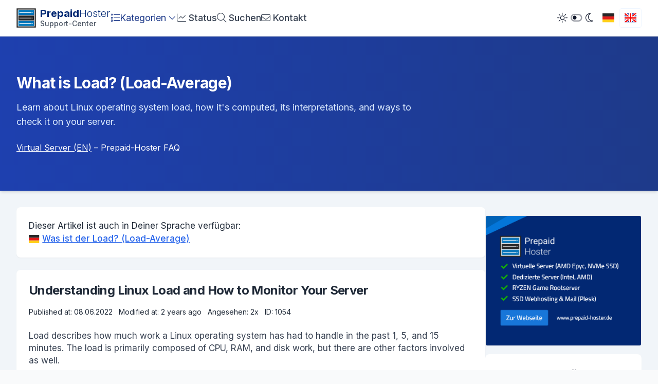

--- FILE ---
content_type: text/html; charset=UTF-8
request_url: https://support.prepaid-hoster.de/faq/en/virtual-server-en/what-is-the-load-load-average.html
body_size: 7919
content:
<!DOCTYPE html>
<html lang="en">
<title>What is Load? (Load-Average)         - Prepaid-Hoster FAQ
    </title>
<meta charset="utf-8">
<meta name="viewport" content="width=device-width, initial-scale=1.0">

<link rel="dns-prefetch" href="https://uploads.prepaid-hoster.de/"/>
<link rel="dns-prefetch" href="https://faq.prepaid-hoster.de/"/>
<meta name="seobility" content="f2d4ca42d0491e50c79d567c00ef5dd7">
<script type="module" src="https://support.prepaid-hoster.de/build/assets/app.56766496.js"></script><link rel="stylesheet" href="https://support.prepaid-hoster.de/build/assets/app.411c01b8.css" /><link rel="icon" href="https://www.prepaid-hoster.de/_Resources/Static/Packages/kramer.pph/Images/favicon.png"
      type="image/png"/>
<script src="//unpkg.com/alpinejs" defer></script>
<script src="https://kit.fontawesome.com/a8f2f79b43.js" crossorigin="anonymous"></script>
    <link rel="alternate" hreflang="de" href="https://support.prepaid-hoster.de/faq/de/virtuelle-server/was-ist-load.html"/>
    <link rel="alternate" hreflang="en" href="https://support.prepaid-hoster.de/faq/en/dedicated-server-en/what-is-the-load-load-average.html"/>
    <link rel="canonical" href="https://support.prepaid-hoster.de/faq/en/dedicated-server-en/what-is-the-load-load-average.html"/>
    <meta name="description" content="Learn about Linux operating system load, how it&#039;s computed, its interpretations, and ways to check it on your server.">

    <meta name="twitter:card" content="summary_large_image"/>
    <meta property="og:image" content="https://support.prepaid-hoster.de/faq/image/auto/1054.jpg?t=1693131166">
    <meta name="twitter:image" content="https://support.prepaid-hoster.de/faq/image/auto/1054.jpg?t=1693131166">
<meta name="author" content="Prepaid Hoster"/>
<meta property="og:site_name" content="Prepaid Hoster - Wissensdatenbank"/>
<meta name="og:author_name" content="Prepaid Hoster"/>
    <meta property="article:published_time" content="2022-06-08T23:52:51+02:00"/>
    <!-- og date -->
    <meta property="og:article:published_time" content="2022-06-08T23:52:51+02:00"/>
    <meta property="article:modified_time" content="2023-08-27T12:12:46+02:00"/>
    <!-- og date -->
    <meta property="og:article:modified_time" content="2023-08-27T12:12:46+02:00"/>
<meta property="og:title" content="What is Load? (Load-Average)"/>
<meta property="twitter:title" content="What is Load? (Load-Average)"/>
<meta property="og:type" content="article"/>
<meta property="og:description" content="Learn about Linux operating system load, how it&#039;s computed, its interpretations, and ways to check it on your server."/>
<meta property="twitter:description" content="Learn about Linux operating system load, how it&#039;s computed, its interpretations, and ways to check it on your server."/>
<meta name="theme-color" content="#002775">
<script>window.vcpt = window.vcpt || [];</script>
<script src="https://api.pph.sh/js/violytics.min.js?v=2"></script>
<style>
    figure {
        padding: 8px;
    }

    figure img {
        margin: auto;
        width: auto;
    }

    figure figcaption {
        padding-top: 8px;
        text-align: center !important;
        font-size: 0.8rem;
        color: #666;
    }

    .dark figure figcaption {
        color: #fff;
    }
</style>
<body class="flex flex-col min-h-screen bg-slate-100 dark:bg-slate-900 text-slate-900 dark:text-slate-50">
<a href="#main"
   class="absolute left-0 top-0 p-2 bg-primary text-white
            transform -translate-y-full focus:translate-y-0
            sr-only focus:not-sr-only">
    Zum Inhalt springen
</a>
<nav class="menu" aria-label="Hauptnavigation">
    <div class="container flex flex-col xl:flex-row py-0.5 gap-4 xl:gap-8">
        <span class="logo my-auto hidden md:inline-block md:flex flex-row">
            <div class="my-auto">
                <svg version="1.0" xmlns="http://www.w3.org/2000/svg"
                     style="width: 38px; height: 38px; max-width: 38px; max-height: 38px;" class="pph-logo"
                     viewBox="0 0 120.000000 120.000000" preserveAspectRatio="xMidYMid meet">
                    <g>
                        <rect x="1" y="1" width="118" height="118" fill="#262626"></rect>
                        <rect x="8" y="8" width="104" height="104" fill="#fff"></rect>
                    </g>
                    <g>
                        <rect x="12" y="12" width="96" height="30" fill="#07b"></rect>
                        <rect x="12" y="45" width="96" height="30" fill="#262626"></rect>
                        <rect x="12" y="78" width="96" height="30" fill="#07b"></rect>
                    </g>
                    <g>
                        <rect x="18" y="25" width="75" height="3" fill="#fff"></rect>
                        <rect x="97" y="25" width="3" height="3" fill="#fff"></rect>
                    </g>
                    <g>
                        <rect x="18" y="59" width="75" height="3" fill="#fff"></rect>
                        <rect x="97" y="59" width="3" height="3" fill="#fff"></rect>
                    </g>
                    <g>
                        <rect x="18" y="92" width="75" height="3" fill="#fff"></rect>
                        <rect x="98" y="92" width="3" height="3" fill="#fff"></rect>
                    </g>
                </svg>
            </div>
            <a class="text-white flex flex-col my-auto ml-2 mt-0.5 justify-between" href="https://support.prepaid-hoster.de/faq">
                <span class="text-xl dark:text-white text-primary flex flex-row gap-0.5" style="line-height: 1"><strong
                        class="font-bold">Prepaid</strong> <span class="font-light">Hoster</span></span>
                <span class="text-sm dark:text-white text-gray-600 mt-auto">Support-Center</span>
            </a>
        </span>
        <nav class="text-base lg:text-lg" x-data="{ mobileOpen:false }" @keydown.escape.window="mobileOpen=false">
    <div class="flex items-center justify-between lg:justify-start gap-4">
        <!-- Mobile logo (left) -->
        <a href="/" class="lg:hidden inline-flex items-center gap-2 py-2" aria-label="Startseite">
            <div class="my-auto">
                <svg version="1.0" xmlns="http://www.w3.org/2000/svg" style="width: 38px; height: 38px; max-width: 38px; max-height: 38px;" class="pph-logo" viewBox="0 0 120.000000 120.000000" preserveAspectRatio="xMidYMid meet">
                    <g>
                        <rect x="1" y="1" width="118" height="118" fill="#262626"></rect>
                        <rect x="8" y="8" width="104" height="104" fill="#fff"></rect>
                    </g>
                    <g>
                        <rect x="12" y="12" width="96" height="30" fill="#07b"></rect>
                        <rect x="12" y="45" width="96" height="30" fill="#262626"></rect>
                        <rect x="12" y="78" width="96" height="30" fill="#07b"></rect>
                    </g>
                    <g>
                        <rect x="18" y="25" width="75" height="3" fill="#fff"></rect>
                        <rect x="97" y="25" width="3" height="3" fill="#fff"></rect>
                    </g>
                    <g>
                        <rect x="18" y="59" width="75" height="3" fill="#fff"></rect>
                        <rect x="97" y="59" width="3" height="3" fill="#fff"></rect>
                    </g>
                    <g>
                        <rect x="18" y="92" width="75" height="3" fill="#fff"></rect>
                        <rect x="98" y="92" width="3" height="3" fill="#fff"></rect>
                    </g>
                </svg>
            </div>
            <div class="text-white flex flex-col my-auto ml-2 mt-0.5 justify-between">
                <span class="text-lg dark:text-white text-primary flex flex-row gap-0.5" style="line-height: 1"><strong class="font-bold">Prepaid</strong> <span class="font-light">Hoster</span></span>
                <span class="text-xs dark:text-white text-gray-600 mt-auto">Support-Center</span>
            </div>
        </a>
        <!-- Mobile hamburger -->
        <button type="button"
                class="lg:hidden inline-flex items-center justify-center p-2 rounded focus:outline-none focus-visible:ring-2 focus-visible:ring-blue-500 text-blue-900 dark:text-white"
                @click="mobileOpen = !mobileOpen"
                :aria-expanded="mobileOpen.toString()" aria-controls="primary-nav"
                aria-label="Menü umschalten">
            <i class="fal fa-bars text-2xl"></i>
        </button>

        <!-- Desktop nav (visible lg and up) -->
        <div class="hidden lg:flex flex-row gap-6 my-auto justify-between lg:whitespace-nowrap w-full">
                        <div class="dropdown relative" x-data="{toggled: false}" @mouseenter="toggled = true" @mouseleave="toggled = false">
                <button type="button"
                        @click="toggled = !toggled" @keydown.escape.window="toggled = false"
                        class="hover:border-blue-500 text-blue-900 dark:text-white inline-flex items-center gap-2 rounded border border-transparent focus:outline-none focus-visible:ring-2 focus-visible:ring-blue-500">
                    <span class="mx-auto inline-block py-2">
                        <i class="fal fa-list"></i>
                    </span>
                    <span>Kategorien</span>
                    <i class="fal fa-angle-down ml-1" :class="{'rotate-180 transition-transform': toggled}"></i>
                </button>
                <div x-cloak x-show="toggled" x-transition.opacity.scale.origin.top.right
                     class="absolute right-0 mt-2 w-56 z-10 bg-white dark:bg-gray-800 border border-gray-300 dark:border-gray-700 rounded shadow-lg">
                    <ul class="list-none py-2" role="menu" aria-label="Kategorien">
                                                    <li class="mb-1 px-3" role="none">
                                <a href="https://support.prepaid-hoster.de/faq/en/accounting-en"
                                   class="block py-1 hover:text-blue-500 dark:hover:text-blue-400" role="menuitem">
                                    Accounting (EN)
                                </a>
                            </li>
                                                    <li class="mb-1 px-3" role="none">
                                <a href="https://support.prepaid-hoster.de/faq/en/dedicated-server-en"
                                   class="block py-1 hover:text-blue-500 dark:hover:text-blue-400" role="menuitem">
                                    Dedicated Server (EN)
                                </a>
                            </li>
                                                    <li class="mb-1 px-3" role="none">
                                <a href="https://support.prepaid-hoster.de/faq/en/domains-en"
                                   class="block py-1 hover:text-blue-500 dark:hover:text-blue-400" role="menuitem">
                                    Domains (EN)
                                </a>
                            </li>
                                                    <li class="mb-1 px-3" role="none">
                                <a href="https://support.prepaid-hoster.de/faq/en/first-steps-en"
                                   class="block py-1 hover:text-blue-500 dark:hover:text-blue-400" role="menuitem">
                                    First steps with... (EN)
                                </a>
                            </li>
                                                    <li class="mb-1 px-3" role="none">
                                <a href="https://support.prepaid-hoster.de/faq/en/gameserver-en"
                                   class="block py-1 hover:text-blue-500 dark:hover:text-blue-400" role="menuitem">
                                    Gameserver (EN)
                                </a>
                            </li>
                                                    <li class="mb-1 px-3" role="none">
                                <a href="https://support.prepaid-hoster.de/faq/en/general-en"
                                   class="block py-1 hover:text-blue-500 dark:hover:text-blue-400" role="menuitem">
                                    General
                                </a>
                            </li>
                                                    <li class="mb-1 px-3" role="none">
                                <a href="https://support.prepaid-hoster.de/faq/en/virtual-server-en"
                                   class="block py-1 hover:text-blue-500 dark:hover:text-blue-400" role="menuitem">
                                    Virtual Server (EN)
                                </a>
                            </li>
                                                    <li class="mb-1 px-3" role="none">
                                <a href="https://support.prepaid-hoster.de/faq/en/webhosting-en"
                                   class="block py-1 hover:text-blue-500 dark:hover:text-blue-400" role="menuitem">
                                    Webhosting (EN)
                                </a>
                            </li>
                                                    <li class="mb-1 px-3" role="none">
                                <a href="https://support.prepaid-hoster.de/faq/en/game-root-server-en"
                                   class="block py-1 hover:text-blue-500 dark:hover:text-blue-400" role="menuitem">
                                    Game Root Server (EN)
                                </a>
                            </li>
                                            </ul>
                </div>
            </div>
            <div class="my-auto flex flex-row gap-4">
                <a href="https://support.prepaid-hoster.de/status?locale=en"
                   class="hover:text-blue-500 dark:hover:text-blue-400">
                    <i class="fal fa-chart-line"></i>
                    Status
                </a>
            </div>
            <div class="my-auto">
                <a href="https://support.prepaid-hoster.de/faq/search?locale=en"
                   class="hover:text-blue-500 dark:hover:text-blue-400">
                    <i class="fal fa-search"></i>
                    Suchen
                </a>
            </div>
            <div class="my-auto">
                <a href="https://support.prepaid-hoster.de/faq/contact.html?locale=en&amp;cat=general"
                   class="hover:text-blue-500 dark:hover:text-blue-400">
                    <i class="fal fa-envelope"></i>
                    Kontakt
                </a>
            </div>
        </div>
    </div>

    <!-- Mobile panel (below, only on small screens) -->
    <div id="primary-nav" class="lg:hidden" x-cloak x-show="mobileOpen" x-transition>
        <div class="mt-2 flex flex-col gap-1 rounded-md border border-gray-200 dark:border-gray-700 bg-white dark:bg-gray-800 shadow-sm divide-y divide-gray-100 dark:divide-gray-700">
            <!-- Kategorien accordion on mobile -->
            <div class="px-2" x-data="{ open:false }">
                <button type="button"
                        class="w-full flex items-center justify-between py-3 min-h-[44px] text-left hover:text-blue-500 dark:hover:text-blue-400 focus:outline-none focus-visible:ring-2 focus-visible:ring-blue-500"
                        @click="open = !open" :aria-expanded="open.toString()">
                    <span class="inline-flex items-center gap-2">
                        <i class="fal fa-list"></i>
                        <span>Kategorien</span>
                    </span>
                    <i class="fal fa-angle-down ml-2" :class="{'rotate-180 transition-transform': open}"></i>
                </button>
                <div x-cloak x-show="open" x-transition.opacity.scale.origin.top class="pb-2">
                    <ul class="list-none pl-8 pr-2 space-y-1" role="menu" aria-label="Kategorien">
                                                    <li class="" role="none">
                                <a href="https://support.prepaid-hoster.de/faq/en/accounting-en"
                                   class="block py-2 min-h-[40px] hover:text-blue-500 dark:hover:text-blue-400" role="menuitem">
                                    Accounting (EN)
                                </a>
                            </li>
                                                    <li class="" role="none">
                                <a href="https://support.prepaid-hoster.de/faq/en/dedicated-server-en"
                                   class="block py-2 min-h-[40px] hover:text-blue-500 dark:hover:text-blue-400" role="menuitem">
                                    Dedicated Server (EN)
                                </a>
                            </li>
                                                    <li class="" role="none">
                                <a href="https://support.prepaid-hoster.de/faq/en/domains-en"
                                   class="block py-2 min-h-[40px] hover:text-blue-500 dark:hover:text-blue-400" role="menuitem">
                                    Domains (EN)
                                </a>
                            </li>
                                                    <li class="" role="none">
                                <a href="https://support.prepaid-hoster.de/faq/en/first-steps-en"
                                   class="block py-2 min-h-[40px] hover:text-blue-500 dark:hover:text-blue-400" role="menuitem">
                                    First steps with... (EN)
                                </a>
                            </li>
                                                    <li class="" role="none">
                                <a href="https://support.prepaid-hoster.de/faq/en/gameserver-en"
                                   class="block py-2 min-h-[40px] hover:text-blue-500 dark:hover:text-blue-400" role="menuitem">
                                    Gameserver (EN)
                                </a>
                            </li>
                                                    <li class="" role="none">
                                <a href="https://support.prepaid-hoster.de/faq/en/general-en"
                                   class="block py-2 min-h-[40px] hover:text-blue-500 dark:hover:text-blue-400" role="menuitem">
                                    General
                                </a>
                            </li>
                                                    <li class="" role="none">
                                <a href="https://support.prepaid-hoster.de/faq/en/virtual-server-en"
                                   class="block py-2 min-h-[40px] hover:text-blue-500 dark:hover:text-blue-400" role="menuitem">
                                    Virtual Server (EN)
                                </a>
                            </li>
                                                    <li class="" role="none">
                                <a href="https://support.prepaid-hoster.de/faq/en/webhosting-en"
                                   class="block py-2 min-h-[40px] hover:text-blue-500 dark:hover:text-blue-400" role="menuitem">
                                    Webhosting (EN)
                                </a>
                            </li>
                                                    <li class="" role="none">
                                <a href="https://support.prepaid-hoster.de/faq/en/game-root-server-en"
                                   class="block py-2 min-h-[40px] hover:text-blue-500 dark:hover:text-blue-400" role="menuitem">
                                    Game Root Server (EN)
                                </a>
                            </li>
                                            </ul>
                </div>
            </div>

            <!-- Other links on mobile -->
            <a href="https://support.prepaid-hoster.de/status?locale=en"
               class="px-4 py-3 min-h-[44px] hover:text-blue-500 dark:hover:text-blue-400 flex items-center gap-2">
                <i class="fal fa-chart-line"></i>
                <span>Status</span>
            </a>
            <a href="https://support.prepaid-hoster.de/faq/search?locale=en"
               class="px-4 py-3 min-h-[44px] hover:text-blue-500 dark:hover:text-blue-400 flex items-center gap-2">
                <i class="fal fa-search"></i>
                <span>Suchen</span>
            </a>
            <a href="https://support.prepaid-hoster.de/faq/contact.html?locale=en&amp;cat=general"
               class="px-4 py-3 min-h-[44px] hover:text-blue-500 dark:hover:text-blue-400 flex items-center gap-2">
                <i class="fal fa-envelope"></i>
                <span>Kontakt</span>
            </a>
        </div>
    </div>
</nav>
        <div class="ml-auto my-auto flex flex-row gap-1" x-data="{open: false}">
            <button onclick="toggleDarkMode()" aria-label="Dark Mode umschalten" class="my-auto inline-block px-2">
                <span class="text-xl">
                    <i class="fal fa-sun-bright"></i>
                    <span class="inline-block dark:hidden">
                        <i class="fad fa-toggle-off"></i>
                    </span>
                    <span class="hidden dark:inline-block">
                        <i class="fad fa-toggle-on "></i>
                    </span>
                    <i class="fal fa-moon"></i>
                </span>
            </button>
                                                <a href="https://support.prepaid-hoster.de/faq/de/virtuelle-server/was-ist-load.html" lang="de"
                       title="Sprache wechseln: Was ist der Load? (Load-Average)"
                       class="hover:border-blue-500 text-blue-900 inline-flex rounded border border-transparent ">
                        <span class="mx-auto inline-block py-2 px-2">
                            <img src="https://support.prepaid-hoster.de/storage/flags/de.svg" width="25" class="border border-white" />
                        </span>
                    </a>
                                    <a href="https://support.prepaid-hoster.de/faq/en/dedicated-server-en/what-is-the-load-load-average.html" lang="en"
                       title="Sprache wechseln: What is Load? (Load-Average)"
                       class="hover:border-blue-500 text-blue-900 inline-flex rounded border border-transparent border-blue-50 dark:border-slate-800">
                        <span class="mx-auto inline-block py-2 px-2">
                            <img src="https://support.prepaid-hoster.de/storage/flags/en.svg" width="25" class="border border-white" />
                        </span>
                    </a>
                                    </div>
    </div>
</nav>
<main id="main" class="flex-1">
    <!-- https://support.prepaid-hoster.de/faq/image/auto/1054.jpg -->
    <section>
        <header class="header">
            <div class="container">
                <div>
                    <h1 class="text-3xl">What is Load? (Load-Average)</h1>
                    <p>
                        Learn about Linux operating system load, how it&#039;s computed, its interpretations, and ways to check it on your server.
                    </p>
                </div>
                <br>
                <a class="underline inline-block"
                   href="https://support.prepaid-hoster.de/faq/en/virtual-server-en">
                    Virtual Server (EN)
                </a>
                <span>
                    &ndash;
                    Prepaid-Hoster FAQ
                </span>
            </div>
        </header>
        <div class="container">
                        <div class="flex flex-col md:flex-row mt-6 gap-6">
                <div class="w-full xl:w-3/4">
                                                                <div class="post mb-2">
                                                            Dieser Artikel ist auch in Deiner Sprache verfügbar:<br>
                                <img src="https://support.prepaid-hoster.de/storage/flags/de.svg" class="inline-block"
                                     style="height: 16px;">
                                <a href="https://support.prepaid-hoster.de/faq/de/virtuelle-server/was-ist-load.html" class="underline">
                                    Was ist der Load? (Load-Average)
                                </a>
                                                    </div>
                                                            <article class="post overflow-auto">
                        <header class="mb-6">
                                                            <div class="mb-4">
                                    <h2 style="margin: 0">
                                        Understanding Linux Load and How to Monitor Your Server
                                    </h2>
                                </div>
                                                        <div class="my-2 text-sm space-x-2">
                                <span>
                                    Published at: 08.06.2022
                                </span>
                                                                    <span>
                                        Modified at: 2 years ago
                                    </span>
                                                                <span>Angesehen: 2x</span>
                                <span>ID: 1054</span>
                            </div>
                        </header>
                                                <div class="post-content"><p>Load describes how much work a Linux operating system has had to handle in the past 1, 5, and 15 minutes. The load is primarily composed of CPU, RAM, and disk work, but there are other factors involved as well.</p>
<p>In general, it can be said that the load is &#8222;1&#8220; when a core is so busy that no further tasks can be handled in real time. So any value above 1 means that tasks had to wait for processing.</p>
<p>If you have 2 cores, for example, a load above 2 is an indication that tasks are waiting in a queue. At this point, tasks are no longer executed &#8222;live&#8220; because the task queue is full.</p>
<p>You can check the load on your server using the &#8222;uptime&#8220; command. The last 3 values describe the load average. If these values are higher than the number of your cores, your <a href="https://support.prepaid-hoster.de/faq/en/virtual-server-en/server-is-overloaded.html" data-locale-error="1" class="post-link" title="Server is overloaded?" data-excerpt="Rent OpenVZ vServers and share virtual cores with other customers. Check the load average with "uptime" and avoid overloading with our automated monitoring system. Upgrade or reduce server load if necessary. Contact support for assistance. Stay fair during peak times." data-title="Server is overloaded?">server is overloaded</a>. In that case, you should consider upgrading your resources.</p>
<p>If you have any questions about this topic, please contact us through a support ticket. We will be happy to assist you.</p>
</div>
                    </article>
                    <div class="space-y-2">
                                                    <div class="bg-white dark:bg-gray-800 rounded-lg shadow-sm dark:border dark:border-gray-700 p-6" id="contact">
    <script>
        function contactFormController() {
            return {
                loading: false,
                name: "",
                email: "",
                save() {
                    localStorage.setItem('contact.name', this.name);
                    if (this.email.indexOf('@') > -1) {
                        localStorage.setItem('contact.email', this.email)
                    }
                },
                init() {
                    if (localStorage.getItem('contact.name')) {
                        this.name = localStorage.getItem('contact.name');
                    }

                    if (localStorage.getItem('contact.email')) {
                        let mail = localStorage.getItem('contact.email');
                        if (mail.indexOf('@') > -1) {
                            this.email = mail;
                        }
                    }
                }
            };
        }
    </script>
    <form action="https://support.prepaid-hoster.de/faq/contact" method="POST"
          class="space-y-6"
          x-data="contactFormController()"
          x-init="init()"
          @submit="loading=true">
        <input type="hidden" name="_token" value="mpNJFViBgYKt0Nlu9D5lpLLQgSPxtC3Xevm8fkRG">                                            <div class="mb-4">
                    <h3 class="text-2xl font-bold text-gray-800 dark:text-white mb-2">
                        Ask a question
                    </h3>
                    <p class="text-gray-600 dark:text-gray-300">
                        You&#039;ve got a question regarding this topic? No problem! Just fill in the form and we&#039;ll get in touch with you - lightning fast!
                    </p>
                </div>
                                    <div class="space-y-4">
                                    <input type="hidden" name="post_id" value="48634">
                                
                <div>
                    <label for="contact_name" class="block text-sm font-medium text-gray-700 dark:text-gray-300 mb-1">
                        Your name
                    </label>
                    <input type="text" name="contact_name" id="contact_name"
                        autocomplete="first-name"
                        value=""
                        x-model="name"
                        @change="save()"
                        placeholder="What shell we call you?"
                        required
                        class="input">
                </div>

                <div>
                    <label for="contact_mail" class="block text-sm font-medium text-gray-700 dark:text-gray-300 mb-1">
                        Your e-mail address
                    </label>
                    <input type="email" id="contact_mail"
                        name="contact_email"
                        x-model="email"
                        @change="save()"
                        value=""
                        placeholder="What is your best e-mail address?"
                        required
                        class="input">
                </div>

                <div>
                    <label for="contact_text" class="block text-sm font-medium text-gray-700 dark:text-gray-300 mb-1">
                        Your question - detailed!
                    </label>
                    <textarea id="contact_text" rows="4"
                        name="contact_text"
                        placeholder="Please be detailed, so we can help you as best as possible!"
                        required
                        minlength="10"
                        class="input"></textarea>
                </div>

                <div class="bg-blue-50 dark:bg-blue-900/20 p-3 rounded-md">
                    <p class="text-sm text-blue-800 dark:text-blue-200">
                        Wir antworten dir per E-Mail an die angegebene Adresse.
                    </p>
                </div>

                <div>
                    <label class="flex items-center text-gray-700 dark:text-gray-300">
                        <input type="checkbox" name="privacy" required
                            class="h-4 w-4 text-blue-600 focus:ring-blue-500 border-gray-300 rounded dark:border-gray-600 dark:bg-gray-700">
                        <span class="ml-2">By submitting this form, I confirm that I have taken note of the information on
                                            <a href="https://www.prepaid-hoster.de/info/datenschutz.html" class="underline text-blue-600">data protection</a>,
                                            in particular in accordance with § 13 DSGVO.</span>
                    </label>
                </div>

                <div class="hidden">
                    <input type="text" name="contact_lastname">
                </div>

                <div class="text-right">
                    <button type="submit"
                            class="px-4 py-2 bg-blue-600 hover:bg-blue-700 text-white rounded-md shadow-sm transition-colors duration-200"
                            :disabled="loading">
                        <span class="inline-block pr-2">
                            <i class="fad fa-spin fa-spinner-third text-center"
                               x-show="loading"></i>
                            <i class="fad fa-paper-plane text-center"
                               x-show="!loading"></i>
                        </span>
                        Submit my question
                    </button>
                </div>
            </div>
            </form>
</div>
                                                <div class="content-container space-y-4">
                            <strong>URL:</strong>
                            <span class="select-all">https://support.prepaid-hoster.de/faq/1054</span>
                        </div>
                        <div class="content-container space-y-4">
                                                            <div>
                                                                            <a href="https://support.prepaid-hoster.de/faq/de/virtuelle-server/was-ist-load.html"
                                           lang="de"
                                           class="block">
                                            <img src="https://support.prepaid-hoster.de/storage/flags/de.svg" width="25" class="border border-white inline" />
                                            DE:
                                            Was ist der Load? (Load-Average)
                                        </a>
                                                                            <a href="https://support.prepaid-hoster.de/faq/en/dedicated-server-en/what-is-the-load-load-average.html"
                                           lang="en"
                                           class="block">
                                            <img src="https://support.prepaid-hoster.de/storage/flags/en.svg" width="25" class="border border-white inline" />
                                            EN:
                                            What is Load? (Load-Average)
                                        </a>
                                                                    </div>
                                                    </div>
                    </div>
                </div>
                <div class="md:block w-full md:w-1/4 space-y-4">
                    <div>
                                            </div>
                    <div class="">
                                                                            <div class="overflow-hidden">
                                <a href="https://pph.sh/partner/41003?utm_medium=banner&amp;utm_content=branding_336x280_Large-Rectangle-dark&amp;target="
                                   title="Prepaid-Hoster.de" target="_blank" rel="sponsored nofollow">
                                    <img
                                        src="https://pph.sh/partner/banner/41003/branding_336x280_Large-Rectangle-dark.png"
                                        class="rounded border dark:border-gray-700/50"
                                        alt="Prepaid Hoster Test-Server">
                                </a>
                            </div>
                                            </div>

                    <div class="content-container rounded">
                                                    <strong class="text-xl block mb-2">
                                Passende Schlüsselworte
                            </strong>
                            <div class="text-xs">
                                                                    <span style="white-space: nowrap; padding: 2px; display: inline-block">
                                        <i class="fal fa-tag"></i>
                                        <a href="https://support.prepaid-hoster.de/faq/search?query=linux" class="inline-block">
                                            linux
                                        </a>
                                    </span>
                                                                    <span style="white-space: nowrap; padding: 2px; display: inline-block">
                                        <i class="fal fa-tag"></i>
                                        <a href="https://support.prepaid-hoster.de/faq/search?query=%20operating%20system" class="inline-block">
                                             operating system
                                        </a>
                                    </span>
                                                                    <span style="white-space: nowrap; padding: 2px; display: inline-block">
                                        <i class="fal fa-tag"></i>
                                        <a href="https://support.prepaid-hoster.de/faq/search?query=%20load" class="inline-block">
                                             load
                                        </a>
                                    </span>
                                                                    <span style="white-space: nowrap; padding: 2px; display: inline-block">
                                        <i class="fal fa-tag"></i>
                                        <a href="https://support.prepaid-hoster.de/faq/search?query=%20cpu" class="inline-block">
                                             cpu
                                        </a>
                                    </span>
                                                                    <span style="white-space: nowrap; padding: 2px; display: inline-block">
                                        <i class="fal fa-tag"></i>
                                        <a href="https://support.prepaid-hoster.de/faq/search?query=%20ram" class="inline-block">
                                             ram
                                        </a>
                                    </span>
                                                                    <span style="white-space: nowrap; padding: 2px; display: inline-block">
                                        <i class="fal fa-tag"></i>
                                        <a href="https://support.prepaid-hoster.de/faq/search?query=%20disk" class="inline-block">
                                             disk
                                        </a>
                                    </span>
                                                                    <span style="white-space: nowrap; padding: 2px; display: inline-block">
                                        <i class="fal fa-tag"></i>
                                        <a href="https://support.prepaid-hoster.de/faq/search?query=%20server%20overload" class="inline-block">
                                             server overload
                                        </a>
                                    </span>
                                                                    <span style="white-space: nowrap; padding: 2px; display: inline-block">
                                        <i class="fal fa-tag"></i>
                                        <a href="https://support.prepaid-hoster.de/faq/search?query=%20uptime%20command" class="inline-block">
                                             uptime command
                                        </a>
                                    </span>
                                                                    <span style="white-space: nowrap; padding: 2px; display: inline-block">
                                        <i class="fal fa-tag"></i>
                                        <a href="https://support.prepaid-hoster.de/faq/search?query=%20resource%20upgrading" class="inline-block">
                                             resource upgrading
                                        </a>
                                    </span>
                                                            </div>
                                            </div>

                                            <ul class="content-container space-y-2 rounded">
                            <li class="text-xl">
                                <strong>
                                    Ähnliche Posts
                                </strong>
                            </li>
                                                            <li class="">
                                    <a href="https://support.prepaid-hoster.de/faq/de/virtuelle-server/was-ist-load.html" class="block max-w-full"
                                       title="Was ist der Load? (Load-Average)">
                                        <strong
                                            class="block text-blue-900 dark:text-blue-100">Virtuelle Server</strong>
                                        <small
                                            class="block text-gray-500 hover:text-black dark:hover:underline dark:text-gray-200">
                                            Was ist der Load? (Load-Average)
                                        </small>
                                    </a>
                                </li>
                                                            <li class="">
                                    <a href="https://support.prepaid-hoster.de/faq/de/virtuelle-server/warum-ist-der-ram-verbrauch-in-htop-anders-als-im-vcp.html" class="block max-w-full"
                                       title="Warum ist der RAM-Verbrauch in htop anders als im VCP?">
                                        <strong
                                            class="block text-blue-900 dark:text-blue-100">Virtuelle Server</strong>
                                        <small
                                            class="block text-gray-500 hover:text-black dark:hover:underline dark:text-gray-200">
                                            Warum ist der RAM-Verbrauch in htop anders als im VCP?
                                        </small>
                                    </a>
                                </li>
                                                    </ul>
                                        <ul class="content-container space-y-2 rounded">
                        <li class="!mb-2">
                            <strong class="text-xl">
                                <a href="https://support.prepaid-hoster.de/faq/en/virtual-server-en">
                                    Virtual Server (EN)
                                </a>
                            </strong>
                        </li>
                                                                            <li class="text-sm ">
                                <a href="https://support.prepaid-hoster.de/faq/en/virtual-server-en/windows-remote-desktop-create-user.html"
                                   class="block text-gray-500 hover:text-black dark:hover:underline dark:text-gray-200"
                                   title="Windows Remote Desktop: Create user">
                                                                        Windows Remote Desktop: Create user
                                </a>
                            </li>
                                                    <li class="text-sm ">
                                <a href="https://support.prepaid-hoster.de/faq/en/virtual-server-en/how-can-i-connect-to-my-server-using-ftp.html"
                                   class="block text-gray-500 hover:text-black dark:hover:underline dark:text-gray-200"
                                   title="How Can I Connect to My Server via FTP?">
                                                                        How Can I Connect to My Server via FTP?
                                </a>
                            </li>
                                                    <li class="text-sm ">
                                <a href="https://support.prepaid-hoster.de/faq/en/virtual-server-en/how-do-i-create-a-winmtr-log.html"
                                   class="block text-gray-500 hover:text-black dark:hover:underline dark:text-gray-200"
                                   title="How do I create a WinMTR log?">
                                                                        How do I create a WinMTR log?
                                </a>
                            </li>
                                                    <li class="text-sm ">
                                <a href="https://support.prepaid-hoster.de/faq/en/virtual-server-en/install-java-on-vserver-linux.html"
                                   class="block text-gray-500 hover:text-black dark:hover:underline dark:text-gray-200"
                                   title="Install Java on vServer/Linux">
                                                                        Install Java on vServer/Linux
                                </a>
                            </li>
                                                    <li class="text-sm ">
                                <a href="https://support.prepaid-hoster.de/faq/en/virtual-server-en/how-can-i-set-a-ptr-rdns-entry.html"
                                   class="block text-gray-500 hover:text-black dark:hover:underline dark:text-gray-200"
                                   title="How can I set a PTR/RDNS entry?">
                                                                        How can I set a PTR/RDNS entry?
                                </a>
                            </li>
                                            </ul>
                </div>
            </div>
            <hr class="my-6 dark:border-gray-700">
            <div class="flex flex-col xl:flex-row gap-y-2">
                                    <div>
                        <i class="fa-light fa-arrow-left-from-line  hidden xl:inline-block xl:pr-2"></i>
                        <a href="https://support.prepaid-hoster.de/faq/en/virtual-server-en/windows-remote-desktop-create-user.html" class="hover:underline xl:inline-block" title="Zum vorherigen Artikel">
                            Windows Remote Desktop: Create user
                        </a>
                    </div>
                                                                    <link rel="prev" href="https://support.prepaid-hoster.de/faq/en/virtual-server-en/windows-remote-desktop-create-user.html">
                                            </div>
        </div>
    </section>
    <!-- Google tag (gtag.js) -->
<script async src="https://www.googletagmanager.com/gtag/js?id=AW-1011690800"></script>
<script>
  window.dataLayer = window.dataLayer || [];
  function gtag(){dataLayer.push(arguments);}
  gtag('js', new Date());

  gtag('config', 'AW-1011690800');
</script>
<!-- Event snippet for Domain mieten (Softconv) conversion page -->
<script>
  gtag('event', 'conversion', {'send_to': 'AW-1011690800/vOHpCKTZ9sIBELDatOID'});
</script>

    <script>
        var links = document.querySelectorAll('a.post-link');
        links.forEach(function (link) {
            link.title = "";
            var popup = document.createElement('div');
            popup.style.position = "fixed";
            popup.style.top = "0";
            popup.style.left = "0";
            popup.style.zIndex = "9999";
            popup.style.padding = "0.5rem 1rem";
            popup.style.borderRadius = "0.5rem";
            popup.style.background = "rgba(0, 0, 0, 0.8)";
            popup.style.color = "#fff";
            popup.style.maxWidth = "400px";
            popup.classList.add('post-link-popup');
            popup.innerHTML = '<strong>' + link.getAttribute('data-title') + '</strong><br>' + link.getAttribute('data-excerpt');
            popup.style.textDecoration = "none";
            popup.style.fontSize = "0.8rem";

            link.addEventListener('mouseover', function (e) {
                document.body.appendChild(popup);
                // set pos
                var rect = link.getBoundingClientRect();
                popup.style.top = (rect.top + rect.height) + "px";
                popup.style.left = (rect.left + (rect.width / 2)) + "px";
                // translate x 1/2
                popup.style.transform = "translateX(-50%)";
            });

            link.addEventListener('mouseout', function (e) {
                document.body.removeChild(popup);
            });
        });
    </script>
</main>
<footer class="bg-slate-900 dark:bg-black text-slate-50 py-6 mt-8">
    <div class="container">
        &copy; 2026 Prepaid Hoster
        &middot;
        <a href="https://pp-h.eu/impressum">Impressum</a>
        &middot;
        <a href="https://pp-h.eu/datenschutz">Datenschutz</a>
    </div>
</footer>
</body>
<script>
    if (localStorage.theme === 'dark' || (!('theme' in localStorage) && window.matchMedia('(prefers-color-scheme: dark)').matches)) {
        document.documentElement.classList.add('dark')
    } else {
        document.documentElement.classList.remove('dark')
    }

    function isDarkMode() {
        return document.documentElement.classList.contains('dark')
    }

    function toggleDarkMode() {
        if (document.documentElement.classList.contains('dark')) {
            localStorage.theme = 'light'
            document.documentElement.classList.remove('dark')
        } else {
            localStorage.theme = 'dark'
            document.documentElement.classList.add('dark')
        }
    }
</script>
</html>


--- FILE ---
content_type: text/css
request_url: https://support.prepaid-hoster.de/build/assets/app.411c01b8.css
body_size: 9596
content:
@import"https://fonts.googleapis.com/css2?family=Inter:wght@300;400;500;600;700&display=swap";*,:before,:after{box-sizing:border-box;border-width:0;border-style:solid;border-color:#e5e7eb}:before,:after{--tw-content: ""}html{line-height:1.5;-webkit-text-size-adjust:100%;-moz-tab-size:4;-o-tab-size:4;tab-size:4;font-family:ui-sans-serif,system-ui,-apple-system,BlinkMacSystemFont,Segoe UI,Roboto,Helvetica Neue,Arial,Noto Sans,sans-serif,"Apple Color Emoji","Segoe UI Emoji",Segoe UI Symbol,"Noto Color Emoji"}body{margin:0;line-height:inherit}hr{height:0;color:inherit;border-top-width:1px}abbr:where([title]){-webkit-text-decoration:underline dotted;text-decoration:underline dotted}h1,h2,h3,h4,h5,h6{font-size:inherit;font-weight:inherit}a{color:inherit;text-decoration:inherit}b,strong{font-weight:bolder}code,kbd,samp,pre{font-family:ui-monospace,SFMono-Regular,Menlo,Monaco,Consolas,Liberation Mono,Courier New,monospace;font-size:1em}small{font-size:80%}sub,sup{font-size:75%;line-height:0;position:relative;vertical-align:baseline}sub{bottom:-.25em}sup{top:-.5em}table{text-indent:0;border-color:inherit;border-collapse:collapse}button,input,optgroup,select,textarea{font-family:inherit;font-size:100%;font-weight:inherit;line-height:inherit;color:inherit;margin:0;padding:0}button,select{text-transform:none}button,[type=button],[type=reset],[type=submit]{-webkit-appearance:button;background-color:transparent;background-image:none}:-moz-focusring{outline:auto}:-moz-ui-invalid{box-shadow:none}progress{vertical-align:baseline}::-webkit-inner-spin-button,::-webkit-outer-spin-button{height:auto}[type=search]{-webkit-appearance:textfield;outline-offset:-2px}::-webkit-search-decoration{-webkit-appearance:none}::-webkit-file-upload-button{-webkit-appearance:button;font:inherit}summary{display:list-item}blockquote,dl,dd,h1,h2,h3,h4,h5,h6,hr,figure,p,pre{margin:0}fieldset{margin:0;padding:0}legend{padding:0}ol,ul,menu{list-style:none;margin:0;padding:0}textarea{resize:vertical}input::-moz-placeholder,textarea::-moz-placeholder{opacity:1;color:#9ca3af}input::placeholder,textarea::placeholder{opacity:1;color:#9ca3af}button,[role=button]{cursor:pointer}:disabled{cursor:default}img,svg,video,canvas,audio,iframe,embed,object{display:block;vertical-align:middle}img,video{max-width:100%;height:auto}*,:before,:after{--tw-border-spacing-x: 0;--tw-border-spacing-y: 0;--tw-translate-x: 0;--tw-translate-y: 0;--tw-rotate: 0;--tw-skew-x: 0;--tw-skew-y: 0;--tw-scale-x: 1;--tw-scale-y: 1;--tw-pan-x: ;--tw-pan-y: ;--tw-pinch-zoom: ;--tw-scroll-snap-strictness: proximity;--tw-ordinal: ;--tw-slashed-zero: ;--tw-numeric-figure: ;--tw-numeric-spacing: ;--tw-numeric-fraction: ;--tw-ring-inset: ;--tw-ring-offset-width: 0px;--tw-ring-offset-color: #fff;--tw-ring-color: rgb(59 130 246 / .5);--tw-ring-offset-shadow: 0 0 #0000;--tw-ring-shadow: 0 0 #0000;--tw-shadow: 0 0 #0000;--tw-shadow-colored: 0 0 #0000;--tw-blur: ;--tw-brightness: ;--tw-contrast: ;--tw-grayscale: ;--tw-hue-rotate: ;--tw-invert: ;--tw-saturate: ;--tw-sepia: ;--tw-drop-shadow: ;--tw-backdrop-blur: ;--tw-backdrop-brightness: ;--tw-backdrop-contrast: ;--tw-backdrop-grayscale: ;--tw-backdrop-hue-rotate: ;--tw-backdrop-invert: ;--tw-backdrop-opacity: ;--tw-backdrop-saturate: ;--tw-backdrop-sepia: }::-webkit-backdrop{--tw-border-spacing-x: 0;--tw-border-spacing-y: 0;--tw-translate-x: 0;--tw-translate-y: 0;--tw-rotate: 0;--tw-skew-x: 0;--tw-skew-y: 0;--tw-scale-x: 1;--tw-scale-y: 1;--tw-pan-x: ;--tw-pan-y: ;--tw-pinch-zoom: ;--tw-scroll-snap-strictness: proximity;--tw-ordinal: ;--tw-slashed-zero: ;--tw-numeric-figure: ;--tw-numeric-spacing: ;--tw-numeric-fraction: ;--tw-ring-inset: ;--tw-ring-offset-width: 0px;--tw-ring-offset-color: #fff;--tw-ring-color: rgb(59 130 246 / .5);--tw-ring-offset-shadow: 0 0 #0000;--tw-ring-shadow: 0 0 #0000;--tw-shadow: 0 0 #0000;--tw-shadow-colored: 0 0 #0000;--tw-blur: ;--tw-brightness: ;--tw-contrast: ;--tw-grayscale: ;--tw-hue-rotate: ;--tw-invert: ;--tw-saturate: ;--tw-sepia: ;--tw-drop-shadow: ;--tw-backdrop-blur: ;--tw-backdrop-brightness: ;--tw-backdrop-contrast: ;--tw-backdrop-grayscale: ;--tw-backdrop-hue-rotate: ;--tw-backdrop-invert: ;--tw-backdrop-opacity: ;--tw-backdrop-saturate: ;--tw-backdrop-sepia: }::backdrop{--tw-border-spacing-x: 0;--tw-border-spacing-y: 0;--tw-translate-x: 0;--tw-translate-y: 0;--tw-rotate: 0;--tw-skew-x: 0;--tw-skew-y: 0;--tw-scale-x: 1;--tw-scale-y: 1;--tw-pan-x: ;--tw-pan-y: ;--tw-pinch-zoom: ;--tw-scroll-snap-strictness: proximity;--tw-ordinal: ;--tw-slashed-zero: ;--tw-numeric-figure: ;--tw-numeric-spacing: ;--tw-numeric-fraction: ;--tw-ring-inset: ;--tw-ring-offset-width: 0px;--tw-ring-offset-color: #fff;--tw-ring-color: rgb(59 130 246 / .5);--tw-ring-offset-shadow: 0 0 #0000;--tw-ring-shadow: 0 0 #0000;--tw-shadow: 0 0 #0000;--tw-shadow-colored: 0 0 #0000;--tw-blur: ;--tw-brightness: ;--tw-contrast: ;--tw-grayscale: ;--tw-hue-rotate: ;--tw-invert: ;--tw-saturate: ;--tw-sepia: ;--tw-drop-shadow: ;--tw-backdrop-blur: ;--tw-backdrop-brightness: ;--tw-backdrop-contrast: ;--tw-backdrop-grayscale: ;--tw-backdrop-hue-rotate: ;--tw-backdrop-invert: ;--tw-backdrop-opacity: ;--tw-backdrop-saturate: ;--tw-backdrop-sepia: }.container{width:100%}@media (min-width: 640px){.container{max-width:640px}}@media (min-width: 768px){.container{max-width:768px}}@media (min-width: 1024px){.container{max-width:1024px}}@media (min-width: 1280px){.container{max-width:1280px}}@media (min-width: 1536px){.container{max-width:1536px}}.sr-only{position:absolute;width:1px;height:1px;padding:0;margin:-1px;overflow:hidden;clip:rect(0,0,0,0);white-space:nowrap;border-width:0}.pointer-events-none{pointer-events:none}.visible{visibility:visible}.fixed{position:fixed}.absolute{position:absolute}.relative{position:relative}.inset-y-0{top:0px;bottom:0px}.top-1\/2{top:50%}.left-4{left:1rem}.right-0{right:0px}.left-0{left:0px}.-left-\[21px\]{left:-21px}.top-1{top:.25rem}.top-0{top:0px}.right-2{right:.5rem}.top-4{top:1rem}.z-10{z-index:10}.my-auto{margin-top:auto;margin-bottom:auto}.mx-auto{margin-left:auto;margin-right:auto}.my-4{margin-top:1rem;margin-bottom:1rem}.my-2{margin-top:.5rem;margin-bottom:.5rem}.my-12{margin-top:3rem;margin-bottom:3rem}.my-6{margin-top:1.5rem;margin-bottom:1.5rem}.mb-1{margin-bottom:.25rem}.mb-4{margin-bottom:1rem}.mb-2{margin-bottom:.5rem}.ml-2{margin-left:.5rem}.mr-1{margin-right:.25rem}.mr-1\.5{margin-right:.375rem}.mt-auto{margin-top:auto}.mt-4{margin-top:1rem}.ml-auto{margin-left:auto}.mt-2{margin-top:.5rem}.mt-0\.5{margin-top:.125rem}.mt-0{margin-top:0}.ml-1{margin-left:.25rem}.mb-6{margin-bottom:1.5rem}.mt-3{margin-top:.75rem}.mt-1{margin-top:.25rem}.mt-6{margin-top:1.5rem}.mb-8{margin-bottom:2rem}.mr-3{margin-right:.75rem}.mb-0{margin-bottom:0}.mr-auto{margin-right:auto}.mr-2{margin-right:.5rem}.mb-5{margin-bottom:1.25rem}.\!mb-2{margin-bottom:.5rem!important}.mt-8{margin-top:2rem}.block{display:block}.inline-block{display:inline-block}.inline{display:inline}.flex{display:flex}.inline-flex{display:inline-flex}.table{display:table}.grid{display:grid}.contents{display:contents}.hidden{display:none}.h-4{height:1rem}.h-full{height:100%}.h-10{height:2.5rem}.h-3{height:.75rem}.h-2\.5{height:.625rem}.h-2{height:.5rem}.h-8{height:2rem}.h-5{height:1.25rem}.h-6{height:1.5rem}.min-h-0{min-height:0px}.min-h-\[44px\]{min-height:44px}.min-h-\[40px\]{min-height:40px}.min-h-screen{min-height:100vh}.min-h-\[100px\]{min-height:100px}.w-4{width:1rem}.w-full{width:100%}.w-56{width:14rem}.w-48{width:12rem}.w-3{width:.75rem}.w-2\.5{width:.625rem}.w-2{width:.5rem}.w-8{width:2rem}.w-5{width:1.25rem}.w-6{width:1.5rem}.w-1\/2{width:50%}.max-w-5xl{max-width:64rem}.max-w-2xl{max-width:42rem}.max-w-full{max-width:100%}.max-w-none{max-width:none}.flex-1{flex:1 1 0%}.flex-shrink-0,.shrink-0{flex-shrink:0}.-translate-y-1\/2{--tw-translate-y: -50%;transform:translate(var(--tw-translate-x),var(--tw-translate-y)) rotate(var(--tw-rotate)) skew(var(--tw-skew-x)) skewY(var(--tw-skew-y)) scaleX(var(--tw-scale-x)) scaleY(var(--tw-scale-y))}.-translate-y-2{--tw-translate-y: -.5rem;transform:translate(var(--tw-translate-x),var(--tw-translate-y)) rotate(var(--tw-rotate)) skew(var(--tw-skew-x)) skewY(var(--tw-skew-y)) scaleX(var(--tw-scale-x)) scaleY(var(--tw-scale-y))}.translate-y-0{--tw-translate-y: 0px;transform:translate(var(--tw-translate-x),var(--tw-translate-y)) rotate(var(--tw-rotate)) skew(var(--tw-skew-x)) skewY(var(--tw-skew-y)) scaleX(var(--tw-scale-x)) scaleY(var(--tw-scale-y))}.translate-x-1\/2{--tw-translate-x: 50%;transform:translate(var(--tw-translate-x),var(--tw-translate-y)) rotate(var(--tw-rotate)) skew(var(--tw-skew-x)) skewY(var(--tw-skew-y)) scaleX(var(--tw-scale-x)) scaleY(var(--tw-scale-y))}.-translate-y-full{--tw-translate-y: -100%;transform:translate(var(--tw-translate-x),var(--tw-translate-y)) rotate(var(--tw-rotate)) skew(var(--tw-skew-x)) skewY(var(--tw-skew-y)) scaleX(var(--tw-scale-x)) scaleY(var(--tw-scale-y))}.rotate-180{--tw-rotate: 180deg;transform:translate(var(--tw-translate-x),var(--tw-translate-y)) rotate(var(--tw-rotate)) skew(var(--tw-skew-x)) skewY(var(--tw-skew-y)) scaleX(var(--tw-scale-x)) scaleY(var(--tw-scale-y))}.scale-105{--tw-scale-x: 1.05;--tw-scale-y: 1.05;transform:translate(var(--tw-translate-x),var(--tw-translate-y)) rotate(var(--tw-rotate)) skew(var(--tw-skew-x)) skewY(var(--tw-skew-y)) scaleX(var(--tw-scale-x)) scaleY(var(--tw-scale-y))}.scale-90{--tw-scale-x: .9;--tw-scale-y: .9;transform:translate(var(--tw-translate-x),var(--tw-translate-y)) rotate(var(--tw-rotate)) skew(var(--tw-skew-x)) skewY(var(--tw-skew-y)) scaleX(var(--tw-scale-x)) scaleY(var(--tw-scale-y))}.scale-100{--tw-scale-x: 1;--tw-scale-y: 1;transform:translate(var(--tw-translate-x),var(--tw-translate-y)) rotate(var(--tw-rotate)) skew(var(--tw-skew-x)) skewY(var(--tw-skew-y)) scaleX(var(--tw-scale-x)) scaleY(var(--tw-scale-y))}.transform{transform:translate(var(--tw-translate-x),var(--tw-translate-y)) rotate(var(--tw-rotate)) skew(var(--tw-skew-x)) skewY(var(--tw-skew-y)) scaleX(var(--tw-scale-x)) scaleY(var(--tw-scale-y))}@-webkit-keyframes pulse{50%{opacity:.5}}@keyframes pulse{50%{opacity:.5}}.animate-pulse{-webkit-animation:pulse 2s cubic-bezier(.4,0,.6,1) infinite;animation:pulse 2s cubic-bezier(.4,0,.6,1) infinite}@-webkit-keyframes ping{75%,to{transform:scale(2);opacity:0}}@keyframes ping{75%,to{transform:scale(2);opacity:0}}.animate-ping{-webkit-animation:ping 1s cubic-bezier(0,0,.2,1) infinite;animation:ping 1s cubic-bezier(0,0,.2,1) infinite}@-webkit-keyframes spin{to{transform:rotate(360deg)}}@keyframes spin{to{transform:rotate(360deg)}}.animate-spin{-webkit-animation:spin 1s linear infinite;animation:spin 1s linear infinite}.cursor-pointer{cursor:pointer}.select-all{-webkit-user-select:all;-moz-user-select:all;user-select:all}.resize-y{resize:vertical}.list-none{list-style-type:none}.list-disc{list-style-type:disc}.grid-cols-4{grid-template-columns:repeat(4,minmax(0,1fr))}.grid-cols-1{grid-template-columns:repeat(1,minmax(0,1fr))}.grid-cols-2{grid-template-columns:repeat(2,minmax(0,1fr))}.flex-row{flex-direction:row}.flex-col{flex-direction:column}.flex-wrap{flex-wrap:wrap}.items-start{align-items:flex-start}.items-center{align-items:center}.items-stretch{align-items:stretch}.justify-start{justify-content:flex-start}.justify-end{justify-content:flex-end}.justify-center{justify-content:center}.justify-between{justify-content:space-between}.gap-2{gap:.5rem}.gap-4{gap:1rem}.gap-1{gap:.25rem}.gap-0\.5{gap:.125rem}.gap-0{gap:0px}.gap-6{gap:1.5rem}.gap-3{gap:.75rem}.gap-1\.5{gap:.375rem}.gap-y-2{row-gap:.5rem}.space-y-6>:not([hidden])~:not([hidden]){--tw-space-y-reverse: 0;margin-top:calc(1.5rem * calc(1 - var(--tw-space-y-reverse)));margin-bottom:calc(1.5rem * var(--tw-space-y-reverse))}.space-y-4>:not([hidden])~:not([hidden]){--tw-space-y-reverse: 0;margin-top:calc(1rem * calc(1 - var(--tw-space-y-reverse)));margin-bottom:calc(1rem * var(--tw-space-y-reverse))}.space-y-1>:not([hidden])~:not([hidden]){--tw-space-y-reverse: 0;margin-top:calc(.25rem * calc(1 - var(--tw-space-y-reverse)));margin-bottom:calc(.25rem * var(--tw-space-y-reverse))}.space-y-10>:not([hidden])~:not([hidden]){--tw-space-y-reverse: 0;margin-top:calc(2.5rem * calc(1 - var(--tw-space-y-reverse)));margin-bottom:calc(2.5rem * var(--tw-space-y-reverse))}.space-y-3>:not([hidden])~:not([hidden]){--tw-space-y-reverse: 0;margin-top:calc(.75rem * calc(1 - var(--tw-space-y-reverse)));margin-bottom:calc(.75rem * var(--tw-space-y-reverse))}.space-x-2>:not([hidden])~:not([hidden]){--tw-space-x-reverse: 0;margin-right:calc(.5rem * var(--tw-space-x-reverse));margin-left:calc(.5rem * calc(1 - var(--tw-space-x-reverse)))}.space-x-3>:not([hidden])~:not([hidden]){--tw-space-x-reverse: 0;margin-right:calc(.75rem * var(--tw-space-x-reverse));margin-left:calc(.75rem * calc(1 - var(--tw-space-x-reverse)))}.space-x-1>:not([hidden])~:not([hidden]){--tw-space-x-reverse: 0;margin-right:calc(.25rem * var(--tw-space-x-reverse));margin-left:calc(.25rem * calc(1 - var(--tw-space-x-reverse)))}.space-y-2>:not([hidden])~:not([hidden]){--tw-space-y-reverse: 0;margin-top:calc(.5rem * calc(1 - var(--tw-space-y-reverse)));margin-bottom:calc(.5rem * var(--tw-space-y-reverse))}.space-y-8>:not([hidden])~:not([hidden]){--tw-space-y-reverse: 0;margin-top:calc(2rem * calc(1 - var(--tw-space-y-reverse)));margin-bottom:calc(2rem * var(--tw-space-y-reverse))}.divide-y>:not([hidden])~:not([hidden]){--tw-divide-y-reverse: 0;border-top-width:calc(1px * calc(1 - var(--tw-divide-y-reverse)));border-bottom-width:calc(1px * var(--tw-divide-y-reverse))}.divide-gray-100>:not([hidden])~:not([hidden]){--tw-divide-opacity: 1;border-color:rgb(243 244 246 / var(--tw-divide-opacity))}.divide-slate-200>:not([hidden])~:not([hidden]){--tw-divide-opacity: 1;border-color:rgb(226 232 240 / var(--tw-divide-opacity))}.divide-slate-700>:not([hidden])~:not([hidden]){--tw-divide-opacity: 1;border-color:rgb(51 65 85 / var(--tw-divide-opacity))}.divide-slate-800>:not([hidden])~:not([hidden]){--tw-divide-opacity: 1;border-color:rgb(30 41 59 / var(--tw-divide-opacity))}.overflow-auto{overflow:auto}.overflow-hidden{overflow:hidden}.overflow-x-auto{overflow-x:auto}.overflow-y-auto{overflow-y:auto}.whitespace-nowrap{white-space:nowrap}.rounded-lg{border-radius:.5rem}.rounded-md{border-radius:.375rem}.rounded{border-radius:.25rem}.rounded-xl{border-radius:.75rem}.rounded-full{border-radius:9999px}.rounded-r-lg{border-top-right-radius:.5rem;border-bottom-right-radius:.5rem}.\!rounded-b-none{border-bottom-right-radius:0!important;border-bottom-left-radius:0!important}.border{border-width:1px}.border-2{border-width:2px}.border-4{border-width:4px}.border-l-4{border-left-width:4px}.border-b{border-bottom-width:1px}.border-t{border-top-width:1px}.border-l-2{border-left-width:2px}.border-red-500{--tw-border-opacity: 1;border-color:rgb(239 68 68 / var(--tw-border-opacity))}.border-green-500{--tw-border-opacity: 1;border-color:rgb(34 197 94 / var(--tw-border-opacity))}.border-gray-300{--tw-border-opacity: 1;border-color:rgb(209 213 219 / var(--tw-border-opacity))}.border-gray-100{--tw-border-opacity: 1;border-color:rgb(243 244 246 / var(--tw-border-opacity))}.border-gray-200{--tw-border-opacity: 1;border-color:rgb(229 231 235 / var(--tw-border-opacity))}.border-white\/20{border-color:#fff3}.border-transparent{border-color:transparent}.border-blue-800{--tw-border-opacity: 1;border-color:rgb(30 64 175 / var(--tw-border-opacity))}.border-red-200{--tw-border-opacity: 1;border-color:rgb(254 202 202 / var(--tw-border-opacity))}.border-yellow-200{--tw-border-opacity: 1;border-color:rgb(254 240 138 / var(--tw-border-opacity))}.border-blue-200{--tw-border-opacity: 1;border-color:rgb(191 219 254 / var(--tw-border-opacity))}.border-green-200{--tw-border-opacity: 1;border-color:rgb(187 247 208 / var(--tw-border-opacity))}.border-blue-700{--tw-border-opacity: 1;border-color:rgb(29 78 216 / var(--tw-border-opacity))}.border-white{--tw-border-opacity: 1;border-color:rgb(255 255 255 / var(--tw-border-opacity))}.\!border-blue-600{--tw-border-opacity: 1 !important;border-color:rgb(37 99 235 / var(--tw-border-opacity))!important}.border-green-700{--tw-border-opacity: 1;border-color:rgb(21 128 61 / var(--tw-border-opacity))}.border-red-300{--tw-border-opacity: 1;border-color:rgb(252 165 165 / var(--tw-border-opacity))}.border-slate-400{--tw-border-opacity: 1;border-color:rgb(148 163 184 / var(--tw-border-opacity))}.border-slate-200{--tw-border-opacity: 1;border-color:rgb(226 232 240 / var(--tw-border-opacity))}.border-blue-300{--tw-border-opacity: 1;border-color:rgb(147 197 253 / var(--tw-border-opacity))}.border-blue-600{--tw-border-opacity: 1;border-color:rgb(37 99 235 / var(--tw-border-opacity))}.border-blue-50{--tw-border-opacity: 1;border-color:rgb(239 246 255 / var(--tw-border-opacity))}.border-slate-800{--tw-border-opacity: 1;border-color:rgb(30 41 59 / var(--tw-border-opacity))}.bg-white{--tw-bg-opacity: 1;background-color:rgb(255 255 255 / var(--tw-bg-opacity))}.bg-red-50{--tw-bg-opacity: 1;background-color:rgb(254 242 242 / var(--tw-bg-opacity))}.bg-green-50{--tw-bg-opacity: 1;background-color:rgb(240 253 244 / var(--tw-bg-opacity))}.bg-blue-50{--tw-bg-opacity: 1;background-color:rgb(239 246 255 / var(--tw-bg-opacity))}.bg-blue-600{--tw-bg-opacity: 1;background-color:rgb(37 99 235 / var(--tw-bg-opacity))}.bg-green-100{--tw-bg-opacity: 1;background-color:rgb(220 252 231 / var(--tw-bg-opacity))}.bg-amber-100{--tw-bg-opacity: 1;background-color:rgb(254 243 199 / var(--tw-bg-opacity))}.bg-gray-50{--tw-bg-opacity: 1;background-color:rgb(249 250 251 / var(--tw-bg-opacity))}.bg-gray-200{--tw-bg-opacity: 1;background-color:rgb(229 231 235 / var(--tw-bg-opacity))}.bg-blue-500{--tw-bg-opacity: 1;background-color:rgb(59 130 246 / var(--tw-bg-opacity))}.bg-gray-300{--tw-bg-opacity: 1;background-color:rgb(209 213 219 / var(--tw-bg-opacity))}.bg-slate-100{--tw-bg-opacity: 1;background-color:rgb(241 245 249 / var(--tw-bg-opacity))}.bg-yellow-50{--tw-bg-opacity: 1;background-color:rgb(254 252 232 / var(--tw-bg-opacity))}.bg-emerald-400\/80{background-color:#34d399cc}.bg-emerald-400{--tw-bg-opacity: 1;background-color:rgb(52 211 153 / var(--tw-bg-opacity))}.bg-yellow-400\/80{background-color:#facc15cc}.bg-red-500{--tw-bg-opacity: 1;background-color:rgb(239 68 68 / var(--tw-bg-opacity))}.bg-gray-50\/50{background-color:#f9fafb80}.bg-red-400{--tw-bg-opacity: 1;background-color:rgb(248 113 113 / var(--tw-bg-opacity))}.bg-yellow-400{--tw-bg-opacity: 1;background-color:rgb(250 204 21 / var(--tw-bg-opacity))}.bg-blue-400{--tw-bg-opacity: 1;background-color:rgb(96 165 250 / var(--tw-bg-opacity))}.bg-yellow-500{--tw-bg-opacity: 1;background-color:rgb(234 179 8 / var(--tw-bg-opacity))}.bg-emerald-500{--tw-bg-opacity: 1;background-color:rgb(16 185 129 / var(--tw-bg-opacity))}.bg-gray-100{--tw-bg-opacity: 1;background-color:rgb(243 244 246 / var(--tw-bg-opacity))}.bg-white\/10{background-color:#ffffff1a}.bg-blue-50\/50{background-color:#eff6ff80}.bg-blue-100{--tw-bg-opacity: 1;background-color:rgb(219 234 254 / var(--tw-bg-opacity))}.bg-red-100{--tw-bg-opacity: 1;background-color:rgb(254 226 226 / var(--tw-bg-opacity))}.bg-green-600{--tw-bg-opacity: 1;background-color:rgb(22 163 74 / var(--tw-bg-opacity))}.bg-green-900{--tw-bg-opacity: 1;background-color:rgb(20 83 45 / var(--tw-bg-opacity))}.bg-red-50\/30{background-color:#fef2f24d}.bg-red-900\/10{background-color:#7f1d1d1a}.bg-yellow-100{--tw-bg-opacity: 1;background-color:rgb(254 249 195 / var(--tw-bg-opacity))}.bg-transparent{background-color:transparent}.bg-slate-300{--tw-bg-opacity: 1;background-color:rgb(203 213 225 / var(--tw-bg-opacity))}.bg-slate-900{--tw-bg-opacity: 1;background-color:rgb(15 23 42 / var(--tw-bg-opacity))}.bg-\[\#022873\]{--tw-bg-opacity: 1;background-color:rgb(2 40 115 / var(--tw-bg-opacity))}.bg-gradient-to-r{background-image:linear-gradient(to right,var(--tw-gradient-stops))}.from-blue-600{--tw-gradient-from: #2563eb;--tw-gradient-to: rgb(37 99 235 / 0);--tw-gradient-stops: var(--tw-gradient-from), var(--tw-gradient-to)}.to-blue-700{--tw-gradient-to: #1d4ed8}.p-6{padding:1.5rem}.p-4{padding:1rem}.p-3{padding:.75rem}.p-5{padding:1.25rem}.p-2{padding:.5rem}.p-1{padding:.25rem}.p-0\.5{padding:.125rem}.p-0{padding:0}.px-4{padding-left:1rem;padding-right:1rem}.py-2{padding-top:.5rem;padding-bottom:.5rem}.px-2\.5{padding-left:.625rem;padding-right:.625rem}.py-0\.5{padding-top:.125rem;padding-bottom:.125rem}.px-2{padding-left:.5rem;padding-right:.5rem}.py-0{padding-top:0;padding-bottom:0}.px-5{padding-left:1.25rem;padding-right:1.25rem}.py-4{padding-top:1rem;padding-bottom:1rem}.\!px-4{padding-left:1rem!important;padding-right:1rem!important}.\!py-3{padding-top:.75rem!important;padding-bottom:.75rem!important}.py-3{padding-top:.75rem;padding-bottom:.75rem}.px-3{padding-left:.75rem;padding-right:.75rem}.py-1{padding-top:.25rem;padding-bottom:.25rem}.py-10{padding-top:2.5rem;padding-bottom:2.5rem}.px-1{padding-left:.25rem;padding-right:.25rem}.py-12{padding-top:3rem;padding-bottom:3rem}.px-6{padding-left:1.5rem;padding-right:1.5rem}.py-6{padding-top:1.5rem;padding-bottom:1.5rem}.pr-2{padding-right:.5rem}.pb-3{padding-bottom:.75rem}.pt-3{padding-top:.75rem}.pb-2{padding-bottom:.5rem}.pl-11{padding-left:2.75rem}.pl-8{padding-left:2rem}.pl-4{padding-left:1rem}.pb-6{padding-bottom:1.5rem}.pt-2{padding-top:.5rem}.pt-4{padding-top:1rem}.pt-6{padding-top:1.5rem}.pl-5{padding-left:1.25rem}.pl-1{padding-left:.25rem}.\!text-left{text-align:left!important}.text-left{text-align:left}.text-center{text-align:center}.text-right{text-align:right}.font-mono{font-family:ui-monospace,SFMono-Regular,Menlo,Monaco,Consolas,Liberation Mono,Courier New,monospace}.text-2xl{font-size:1.5rem;line-height:2rem}.text-lg{font-size:1.125rem;line-height:1.75rem}.text-sm{font-size:.875rem;line-height:1.25rem}.text-xs{font-size:.75rem;line-height:1rem}.text-xl{font-size:1.25rem;line-height:1.75rem}.text-base{font-size:1rem;line-height:1.5rem}.text-4xl{font-size:2.25rem;line-height:2.5rem}.text-3xl{font-size:1.875rem;line-height:2.25rem}.font-bold{font-weight:700}.font-medium{font-weight:500}.font-semibold{font-weight:600}.font-light{font-weight:300}.font-extrabold{font-weight:800}.uppercase{text-transform:uppercase}.lowercase{text-transform:lowercase}.leading-tight{line-height:1.25}.tracking-tight{letter-spacing:-.025em}.tracking-wider{letter-spacing:.05em}.tracking-wide{letter-spacing:.025em}.text-blue-600{--tw-text-opacity: 1;color:rgb(37 99 235 / var(--tw-text-opacity))}.text-red-700{--tw-text-opacity: 1;color:rgb(185 28 28 / var(--tw-text-opacity))}.text-green-700{--tw-text-opacity: 1;color:rgb(21 128 61 / var(--tw-text-opacity))}.text-gray-800{--tw-text-opacity: 1;color:rgb(31 41 55 / var(--tw-text-opacity))}.text-gray-600{--tw-text-opacity: 1;color:rgb(75 85 99 / var(--tw-text-opacity))}.text-gray-700{--tw-text-opacity: 1;color:rgb(55 65 81 / var(--tw-text-opacity))}.text-blue-800{--tw-text-opacity: 1;color:rgb(30 64 175 / var(--tw-text-opacity))}.text-white{--tw-text-opacity: 1;color:rgb(255 255 255 / var(--tw-text-opacity))}.text-green-800{--tw-text-opacity: 1;color:rgb(22 101 52 / var(--tw-text-opacity))}.text-amber-800{--tw-text-opacity: 1;color:rgb(146 64 14 / var(--tw-text-opacity))}.text-gray-900{--tw-text-opacity: 1;color:rgb(17 24 39 / var(--tw-text-opacity))}.text-blue-500{--tw-text-opacity: 1;color:rgb(59 130 246 / var(--tw-text-opacity))}.text-gray-300{--tw-text-opacity: 1;color:rgb(209 213 219 / var(--tw-text-opacity))}.\!text-white{--tw-text-opacity: 1 !important;color:rgb(255 255 255 / var(--tw-text-opacity))!important}.text-gray-400{--tw-text-opacity: 1;color:rgb(156 163 175 / var(--tw-text-opacity))}.text-slate-800{--tw-text-opacity: 1;color:rgb(30 41 59 / var(--tw-text-opacity))}.text-purple-500{--tw-text-opacity: 1;color:rgb(168 85 247 / var(--tw-text-opacity))}.text-red-600{--tw-text-opacity: 1;color:rgb(220 38 38 / var(--tw-text-opacity))}.text-red-500{--tw-text-opacity: 1;color:rgb(239 68 68 / var(--tw-text-opacity))}.text-slate-400{--tw-text-opacity: 1;color:rgb(148 163 184 / var(--tw-text-opacity))}.text-blue-900{--tw-text-opacity: 1;color:rgb(30 58 138 / var(--tw-text-opacity))}.text-yellow-600{--tw-text-opacity: 1;color:rgb(202 138 4 / var(--tw-text-opacity))}.text-green-600{--tw-text-opacity: 1;color:rgb(22 163 74 / var(--tw-text-opacity))}.text-gray-500{--tw-text-opacity: 1;color:rgb(107 114 128 / var(--tw-text-opacity))}.text-yellow-900{--tw-text-opacity: 1;color:rgb(113 63 18 / var(--tw-text-opacity))}.text-yellow-100{--tw-text-opacity: 1;color:rgb(254 249 195 / var(--tw-text-opacity))}.text-red-900{--tw-text-opacity: 1;color:rgb(127 29 29 / var(--tw-text-opacity))}.text-red-400{--tw-text-opacity: 1;color:rgb(248 113 113 / var(--tw-text-opacity))}.text-yellow-400{--tw-text-opacity: 1;color:rgb(250 204 21 / var(--tw-text-opacity))}.text-blue-400{--tw-text-opacity: 1;color:rgb(96 165 250 / var(--tw-text-opacity))}.text-emerald-600{--tw-text-opacity: 1;color:rgb(5 150 105 / var(--tw-text-opacity))}.text-emerald-400{--tw-text-opacity: 1;color:rgb(52 211 153 / var(--tw-text-opacity))}.text-red-800{--tw-text-opacity: 1;color:rgb(153 27 27 / var(--tw-text-opacity))}.text-green-200{--tw-text-opacity: 1;color:rgb(187 247 208 / var(--tw-text-opacity))}.text-red-200{--tw-text-opacity: 1;color:rgb(254 202 202 / var(--tw-text-opacity))}.text-green-50{--tw-text-opacity: 1;color:rgb(240 253 244 / var(--tw-text-opacity))}.text-slate-100{--tw-text-opacity: 1;color:rgb(241 245 249 / var(--tw-text-opacity))}.text-slate-200{--tw-text-opacity: 1;color:rgb(226 232 240 / var(--tw-text-opacity))}.text-slate-700{--tw-text-opacity: 1;color:rgb(51 65 85 / var(--tw-text-opacity))}.text-yellow-800{--tw-text-opacity: 1;color:rgb(133 77 14 / var(--tw-text-opacity))}.text-slate-900{--tw-text-opacity: 1;color:rgb(15 23 42 / var(--tw-text-opacity))}.text-slate-50{--tw-text-opacity: 1;color:rgb(248 250 252 / var(--tw-text-opacity))}.underline{-webkit-text-decoration-line:underline;text-decoration-line:underline}.opacity-50{opacity:.5}.opacity-75{opacity:.75}.opacity-0{opacity:0}.opacity-100{opacity:1}.opacity-70{opacity:.7}.opacity-25{opacity:.25}.shadow-sm{--tw-shadow: 0 1px 2px 0 rgb(0 0 0 / .05);--tw-shadow-colored: 0 1px 2px 0 var(--tw-shadow-color);box-shadow:var(--tw-ring-offset-shadow, 0 0 #0000),var(--tw-ring-shadow, 0 0 #0000),var(--tw-shadow)}.shadow-lg{--tw-shadow: 0 10px 15px -3px rgb(0 0 0 / .1), 0 4px 6px -4px rgb(0 0 0 / .1);--tw-shadow-colored: 0 10px 15px -3px var(--tw-shadow-color), 0 4px 6px -4px var(--tw-shadow-color);box-shadow:var(--tw-ring-offset-shadow, 0 0 #0000),var(--tw-ring-shadow, 0 0 #0000),var(--tw-shadow)}.shadow-md{--tw-shadow: 0 4px 6px -1px rgb(0 0 0 / .1), 0 2px 4px -2px rgb(0 0 0 / .1);--tw-shadow-colored: 0 4px 6px -1px var(--tw-shadow-color), 0 2px 4px -2px var(--tw-shadow-color);box-shadow:var(--tw-ring-offset-shadow, 0 0 #0000),var(--tw-ring-shadow, 0 0 #0000),var(--tw-shadow)}.shadow{--tw-shadow: 0 1px 3px 0 rgb(0 0 0 / .1), 0 1px 2px -1px rgb(0 0 0 / .1);--tw-shadow-colored: 0 1px 3px 0 var(--tw-shadow-color), 0 1px 2px -1px var(--tw-shadow-color);box-shadow:var(--tw-ring-offset-shadow, 0 0 #0000),var(--tw-ring-shadow, 0 0 #0000),var(--tw-shadow)}.ring-4{--tw-ring-offset-shadow: var(--tw-ring-inset) 0 0 0 var(--tw-ring-offset-width) var(--tw-ring-offset-color);--tw-ring-shadow: var(--tw-ring-inset) 0 0 0 calc(4px + var(--tw-ring-offset-width)) var(--tw-ring-color);box-shadow:var(--tw-ring-offset-shadow),var(--tw-ring-shadow),var(--tw-shadow, 0 0 #0000)}.ring-white{--tw-ring-opacity: 1;--tw-ring-color: rgb(255 255 255 / var(--tw-ring-opacity))}.ring-offset-2{--tw-ring-offset-width: 2px}.blur{--tw-blur: blur(8px);filter:var(--tw-blur) var(--tw-brightness) var(--tw-contrast) var(--tw-grayscale) var(--tw-hue-rotate) var(--tw-invert) var(--tw-saturate) var(--tw-sepia) var(--tw-drop-shadow)}.filter{filter:var(--tw-blur) var(--tw-brightness) var(--tw-contrast) var(--tw-grayscale) var(--tw-hue-rotate) var(--tw-invert) var(--tw-saturate) var(--tw-sepia) var(--tw-drop-shadow)}.transition-colors{transition-property:color,background-color,border-color,fill,stroke,-webkit-text-decoration-color;transition-property:color,background-color,border-color,text-decoration-color,fill,stroke;transition-property:color,background-color,border-color,text-decoration-color,fill,stroke,-webkit-text-decoration-color;transition-timing-function:cubic-bezier(.4,0,.2,1);transition-duration:.15s}.transition-all{transition-property:all;transition-timing-function:cubic-bezier(.4,0,.2,1);transition-duration:.15s}.transition{transition-property:color,background-color,border-color,fill,stroke,opacity,box-shadow,transform,filter,-webkit-text-decoration-color,-webkit-backdrop-filter;transition-property:color,background-color,border-color,text-decoration-color,fill,stroke,opacity,box-shadow,transform,filter,backdrop-filter;transition-property:color,background-color,border-color,text-decoration-color,fill,stroke,opacity,box-shadow,transform,filter,backdrop-filter,-webkit-text-decoration-color,-webkit-backdrop-filter;transition-timing-function:cubic-bezier(.4,0,.2,1);transition-duration:.15s}.transition-transform{transition-property:transform;transition-timing-function:cubic-bezier(.4,0,.2,1);transition-duration:.15s}.transition-opacity{transition-property:opacity;transition-timing-function:cubic-bezier(.4,0,.2,1);transition-duration:.15s}.duration-200{transition-duration:.2s}.duration-300{transition-duration:.3s}.duration-100{transition-duration:.1s}.duration-500{transition-duration:.5s}.ease-in-out{transition-timing-function:cubic-bezier(.4,0,.2,1)}.ease-out{transition-timing-function:cubic-bezier(0,0,.2,1)}.ease-in{transition-timing-function:cubic-bezier(.4,0,1,1)}.form-row{display:flex;flex-direction:column;gap:.5rem}.form-row label{font-weight:700;--tw-text-opacity: 1;color:rgb(55 48 163 / var(--tw-text-opacity))}.dark .form-row label{--tw-text-opacity: 1;color:rgb(224 231 255 / var(--tw-text-opacity))}.form-row label>.text-muted{font-weight:300;--tw-text-opacity: 1;color:rgb(51 65 85 / var(--tw-text-opacity))}.input{border-radius:.25rem;border-width:1px;--tw-border-opacity: 1;border-color:rgb(219 234 254 / var(--tw-border-opacity));padding:.5rem 1rem}.input:focus{--tw-border-opacity: 1;border-color:rgb(59 130 246 / var(--tw-border-opacity));outline:2px solid transparent;outline-offset:2px}.dark .input{border-width:1px;--tw-border-opacity: 1;border-color:rgb(71 85 105 / var(--tw-border-opacity));background-color:#1e293b80}.dark .input:focus{--tw-border-opacity: 1;border-color:rgb(30 41 59 / var(--tw-border-opacity))}button.submit{border-radius:.25rem;--tw-bg-opacity: 1;background-color:rgb(29 78 216 / var(--tw-bg-opacity));padding:.5rem 1.5rem;--tw-text-opacity: 1;color:rgb(255 255 255 / var(--tw-text-opacity))}button.submit:hover{--tw-bg-opacity: 1;background-color:rgb(30 58 138 / var(--tw-bg-opacity))}:root{--primary-color: #022873;--secondary-color: #1e40af;--accent-color: #3b82f6}html,body{font-family:Inter,sans-serif;--tw-bg-opacity: 1;background-color:rgb(249 250 251 / var(--tw-bg-opacity));--tw-text-opacity: 1;color:rgb(17 24 39 / var(--tw-text-opacity))}.dark html,.dark body{--tw-bg-opacity: 1;background-color:rgb(17 24 39 / var(--tw-bg-opacity));--tw-text-opacity: 1;color:rgb(243 244 246 / var(--tw-text-opacity))}html,body{scroll-behavior:smooth}.container{margin-left:auto;margin-right:auto;max-width:80rem;padding:.5rem 1rem}@media (min-width: 640px){.container{padding-left:1.5rem;padding-right:1.5rem}}@media (min-width: 1024px){.container{padding-left:2rem;padding-right:2rem}}nav.menu{z-index:50;border-bottom-width:1px;--tw-border-opacity: 1;border-color:rgb(229 231 235 / var(--tw-border-opacity));--tw-bg-opacity: 1;background-color:rgb(255 255 255 / var(--tw-bg-opacity));padding-top:.25rem;padding-bottom:.25rem;--tw-shadow: 0 1px 2px 0 rgb(0 0 0 / .05);--tw-shadow-colored: 0 1px 2px 0 var(--tw-shadow-color);box-shadow:var(--tw-ring-offset-shadow, 0 0 #0000),var(--tw-ring-shadow, 0 0 #0000),var(--tw-shadow)}.dark nav.menu{--tw-border-opacity: 1;border-color:rgb(31 41 55 / var(--tw-border-opacity));--tw-bg-opacity: 1;background-color:rgb(17 24 39 / var(--tw-bg-opacity))}@media (min-width: 1280px){nav.menu{position:-webkit-sticky;position:sticky;top:0px}}.text-primary{color:var(--primary-color)}.dark .text-primary{color:var(--secondary-color)}nav a{font-weight:500;--tw-text-opacity: 1;color:rgb(55 65 81 / var(--tw-text-opacity));transition-property:color,background-color,border-color,fill,stroke,-webkit-text-decoration-color;transition-property:color,background-color,border-color,text-decoration-color,fill,stroke;transition-property:color,background-color,border-color,text-decoration-color,fill,stroke,-webkit-text-decoration-color;transition-timing-function:cubic-bezier(.4,0,.2,1);transition-duration:.2s}nav a:hover{--tw-text-opacity: 1;color:rgb(37 99 235 / var(--tw-text-opacity))}.dark nav a{--tw-text-opacity: 1;color:rgb(229 231 235 / var(--tw-text-opacity))}.dark nav a:hover{--tw-text-opacity: 1;color:rgb(96 165 250 / var(--tw-text-opacity))}.header{background-image:linear-gradient(to right,var(--tw-gradient-stops));--tw-gradient-from: #1e40af;--tw-gradient-to: rgb(30 64 175 / 0);--tw-gradient-stops: var(--tw-gradient-from), var(--tw-gradient-to);--tw-gradient-to: #1e3a8a;padding-top:2rem;padding-bottom:2rem;--tw-text-opacity: 1;color:rgb(255 255 255 / var(--tw-text-opacity))}.dark .header{--tw-gradient-from: #1f2937;--tw-gradient-to: rgb(31 41 55 / 0);--tw-gradient-stops: var(--tw-gradient-from), var(--tw-gradient-to);--tw-gradient-to: #111827}@media (min-width: 1280px){.header{padding-top:4rem;padding-bottom:4rem}}.header{--tw-shadow: 0 4px 6px -1px rgb(0 0 0 / .1), 0 2px 4px -2px rgb(0 0 0 / .1);--tw-shadow-colored: 0 4px 6px -1px var(--tw-shadow-color), 0 2px 4px -2px var(--tw-shadow-color);box-shadow:var(--tw-ring-offset-shadow, 0 0 #0000),var(--tw-ring-shadow, 0 0 #0000),var(--tw-shadow)}.header h1{margin-bottom:1rem;font-weight:700;letter-spacing:-.025em;--tw-text-opacity: 1;color:rgb(255 255 255 / var(--tw-text-opacity))}.dark .header h1{--tw-text-opacity: 1;color:rgb(255 255 255 / var(--tw-text-opacity))}.header p{max-width:48rem;font-size:1.125rem;line-height:1.75rem;--tw-text-opacity: 1;color:rgb(219 234 254 / var(--tw-text-opacity))}.dark .header p{--tw-text-opacity: 1;color:rgb(209 213 219 / var(--tw-text-opacity))}.content-container{border-radius:.5rem;--tw-bg-opacity: 1;background-color:rgb(255 255 255 / var(--tw-bg-opacity));padding:1.5rem;--tw-shadow: 0 1px 2px 0 rgb(0 0 0 / .05);--tw-shadow-colored: 0 1px 2px 0 var(--tw-shadow-color);box-shadow:var(--tw-ring-offset-shadow, 0 0 #0000),var(--tw-ring-shadow, 0 0 #0000),var(--tw-shadow)}.dark .content-container{border-width:1px;--tw-border-opacity: 1;border-color:rgb(31 41 55 / var(--tw-border-opacity));--tw-bg-opacity: 1;background-color:rgb(17 24 39 / var(--tw-bg-opacity));--tw-shadow: 0 0 #0000;--tw-shadow-colored: 0 0 #0000;box-shadow:var(--tw-ring-offset-shadow, 0 0 #0000),var(--tw-ring-shadow, 0 0 #0000),var(--tw-shadow)}.post{margin-bottom:1.5rem;border-radius:.5rem;--tw-bg-opacity: 1;background-color:rgb(255 255 255 / var(--tw-bg-opacity));padding:1.5rem;font-size:17px;--tw-text-opacity: 1;color:rgb(31 41 55 / var(--tw-text-opacity));--tw-shadow: 0 1px 2px 0 rgb(0 0 0 / .05);--tw-shadow-colored: 0 1px 2px 0 var(--tw-shadow-color);box-shadow:var(--tw-ring-offset-shadow, 0 0 #0000),var(--tw-ring-shadow, 0 0 #0000),var(--tw-shadow)}.dark .post{border-width:1px;--tw-border-opacity: 1;border-color:rgb(31 41 55 / var(--tw-border-opacity));--tw-bg-opacity: 1;background-color:rgb(17 24 39 / var(--tw-bg-opacity));--tw-text-opacity: 1;color:rgb(209 213 219 / var(--tw-text-opacity))}.post hr{margin-top:1.5rem;margin-bottom:1.5rem;margin-left:auto;margin-right:auto;width:4rem;border-top-width:2px;--tw-border-opacity: 1;border-color:rgb(229 231 235 / var(--tw-border-opacity))}.dark .post hr{--tw-border-opacity: 1;border-color:rgb(55 65 81 / var(--tw-border-opacity))}figure.wp-block-image{border-radius:.75rem;--tw-bg-opacity: 1;background-color:rgb(243 244 246 / var(--tw-bg-opacity));padding:1.5rem;--tw-shadow: inset 0 2px 4px 0 rgb(0 0 0 / .05);--tw-shadow-colored: inset 0 2px 4px 0 var(--tw-shadow-color);box-shadow:var(--tw-ring-offset-shadow, 0 0 #0000),var(--tw-ring-shadow, 0 0 #0000),var(--tw-shadow)}.dark figure.wp-block-image{--tw-bg-opacity: 1;background-color:rgb(31 41 55 / var(--tw-bg-opacity))}.post figure figcaption{display:block;padding-top:.5rem!important;text-align:center!important;font-size:.875rem;line-height:1.25rem;font-style:italic;--tw-text-opacity: 1;color:rgb(75 85 99 / var(--tw-text-opacity))}.dark .post figure figcaption{--tw-text-opacity: 1;color:rgb(156 163 175 / var(--tw-text-opacity))}.post figure.alignright figcaption{text-align:right!important}.post figure.alignleft figcaption{text-align:left!important}.post a{font-weight:500;--tw-text-opacity: 1;color:rgb(37 99 235 / var(--tw-text-opacity))}.post a:hover{-webkit-text-decoration-line:underline;text-decoration-line:underline}.dark .post a{--tw-text-opacity: 1;color:rgb(96 165 250 / var(--tw-text-opacity))}.post a:hover{--tw-text-opacity: 1;color:rgb(30 64 175 / var(--tw-text-opacity))}.dark .post a:hover{--tw-text-opacity: 1;color:rgb(147 197 253 / var(--tw-text-opacity))}.post p{margin-bottom:1rem;line-height:1.45;--tw-text-opacity: 1;color:rgb(55 65 81 / var(--tw-text-opacity))}.dark .post p{--tw-text-opacity: 1;color:rgb(209 213 219 / var(--tw-text-opacity))}.post p:empty{height:18px}.post h2,.post h3,.post h4{margin-top:2rem;text-align:left!important;font-weight:700;--tw-text-opacity: 1;color:rgb(31 41 55 / var(--tw-text-opacity))}.dark .post h2,.dark .post h3,.dark .post h4{--tw-text-opacity: 1;color:rgb(255 255 255 / var(--tw-text-opacity))}.post h2{margin-bottom:1rem;margin-top:2rem;font-size:1.5rem;line-height:2rem}@media (min-width: 1280px){.post h2{font-size:1.875rem;line-height:2.25rem}}.post h3{margin-bottom:1rem;margin-top:1.5rem;font-size:1.25rem;line-height:1.75rem}@media (min-width: 1280px){.post h3{font-size:1.5rem;line-height:2rem}}.post ul,.post ol{margin-left:1.5rem;margin-bottom:1rem;list-style-type:disc}.post ul>:not([hidden])~:not([hidden]),.post ol>:not([hidden])~:not([hidden]){--tw-space-y-reverse: 0;margin-top:calc(.25rem * calc(1 - var(--tw-space-y-reverse)));margin-bottom:calc(.25rem * var(--tw-space-y-reverse))}.post ul,.post ol{line-height:1.625}.post ul li,.post ol li{line-height:1.45!important}.post .wp-block-image{margin-bottom:1.5rem;overflow:hidden;border-radius:.5rem}.post table{text-align:left}.post .wp-block-code{display:block;--tw-bg-opacity: 1;background-color:rgb(17 24 39 / var(--tw-bg-opacity));--tw-text-opacity: 1;color:rgb(229 231 235 / var(--tw-text-opacity))}.dark .post .wp-block-code{--tw-bg-opacity: 1;background-color:rgb(0 0 0 / var(--tw-bg-opacity))}.post .wp-block-code{margin-top:.5rem;margin-bottom:1rem;border-radius:.5rem;padding:1rem;font-size:.875rem;line-height:1.25rem;white-space:break-spaces;--tw-shadow: 0 1px 2px 0 rgb(0 0 0 / .05);--tw-shadow-colored: 0 1px 2px 0 var(--tw-shadow-color);box-shadow:var(--tw-ring-offset-shadow, 0 0 #0000),var(--tw-ring-shadow, 0 0 #0000),var(--tw-shadow);-webkit-user-select:all;-moz-user-select:all;user-select:all}.post :not(.wp-block-code)>code{display:inline-block;--tw-bg-opacity: 1;background-color:rgb(243 244 246 / var(--tw-bg-opacity));--tw-text-opacity: 1;color:rgb(31 41 55 / var(--tw-text-opacity))}.dark .post :not(.wp-block-code)>code{--tw-bg-opacity: 1;background-color:rgb(31 41 55 / var(--tw-bg-opacity));--tw-text-opacity: 1;color:rgb(229 231 235 / var(--tw-text-opacity))}.post :not(.wp-block-code)>code:hover{--tw-bg-opacity: 1;background-color:rgb(229 231 235 / var(--tw-bg-opacity))}.dark .post :not(.wp-block-code)>code:hover{--tw-bg-opacity: 1;background-color:rgb(55 65 81 / var(--tw-bg-opacity))}.post :not(.wp-block-code)>code:hover{--tw-ring-offset-shadow: var(--tw-ring-inset) 0 0 0 var(--tw-ring-offset-width) var(--tw-ring-offset-color);--tw-ring-shadow: var(--tw-ring-inset) 0 0 0 calc(2px + var(--tw-ring-offset-width)) var(--tw-ring-color);box-shadow:var(--tw-ring-offset-shadow),var(--tw-ring-shadow),var(--tw-shadow, 0 0 #0000);--tw-ring-color: rgb(59 130 246 / .3)}.post :not(.wp-block-code)>code{transition-property:color,background-color,border-color,fill,stroke,opacity,box-shadow,transform,filter,-webkit-text-decoration-color,-webkit-backdrop-filter;transition-property:color,background-color,border-color,text-decoration-color,fill,stroke,opacity,box-shadow,transform,filter,backdrop-filter;transition-property:color,background-color,border-color,text-decoration-color,fill,stroke,opacity,box-shadow,transform,filter,backdrop-filter,-webkit-text-decoration-color,-webkit-backdrop-filter;transition-timing-function:cubic-bezier(.4,0,.2,1);transition-duration:.2s;border-radius:.375rem;padding:.125rem .375rem;-webkit-user-select:all;-moz-user-select:all;user-select:all;font-family:ui-monospace,SFMono-Regular,Menlo,Monaco,Consolas,Liberation Mono,Courier New,monospace;font-size:.875rem;line-height:1.25rem}.post table{margin-bottom:1rem;width:100%;border-collapse:collapse;overflow:hidden;border-radius:.5rem;font-size:.875rem;line-height:1.25rem}.wp-block-table{width:100%;overflow-x:auto}.post table td{border-width:1px;--tw-border-opacity: 1;border-color:rgb(209 213 219 / var(--tw-border-opacity));padding:.5rem;vertical-align:top}.dark .post table td{--tw-border-opacity: 1;border-color:rgb(55 65 81 / var(--tw-border-opacity))}.post .wp-block-table thead{--tw-bg-opacity: 1;background-color:rgb(229 231 235 / var(--tw-bg-opacity));--tw-text-opacity: 1;color:rgb(17 24 39 / var(--tw-text-opacity))}.dark .post .wp-block-table thead{--tw-bg-opacity: 1;background-color:rgb(31 41 55 / var(--tw-bg-opacity));--tw-text-opacity: 1;color:rgb(243 244 246 / var(--tw-text-opacity))}.post .wp-block-table th{border-width:1px;--tw-border-opacity: 1;border-color:rgb(209 213 219 / var(--tw-border-opacity));padding:.5rem}.dark .post .wp-block-table th{--tw-border-opacity: 1;border-color:rgb(55 65 81 / var(--tw-border-opacity))}.post .wp-block-table th{text-align:left;font-size:.75rem;line-height:1rem;font-weight:600;white-space:nowrap;letter-spacing:-.025em}.post .alignleft,.post .alignright{max-width:33%}.post .alignright{float:right;margin-left:1.5rem;margin-bottom:1rem}.post .alignleft{float:left;margin-right:1.5rem;margin-bottom:1rem}.post h2,.post h3{clear:both}.post h2:not(.first){margin-bottom:1rem;margin-top:2rem;font-size:1.5rem;line-height:2rem;font-weight:700;letter-spacing:-.025em}.post h3{margin-bottom:.75rem;margin-top:1.5rem;font-size:1.25rem;line-height:1.75rem;font-weight:700;letter-spacing:-.025em}.post h4{margin-bottom:.5rem;margin-top:1rem;font-size:1.125rem;line-height:1.75rem;font-weight:700;letter-spacing:-.025em}hr{margin-top:2rem;margin-bottom:2rem;--tw-border-opacity: 1;border-color:rgb(229 231 235 / var(--tw-border-opacity))}.dark hr{--tw-border-opacity: 1;border-color:rgb(55 65 81 / var(--tw-border-opacity))}.section-title{border-radius:.5rem;--tw-bg-opacity: 1;background-color:rgb(239 246 255 / var(--tw-bg-opacity));padding:.75rem 1.25rem;font-size:1.25rem;line-height:1.75rem;font-weight:600;--tw-text-opacity: 1;color:rgb(30 58 138 / var(--tw-text-opacity));--tw-shadow: 0 1px 2px 0 rgb(0 0 0 / .05);--tw-shadow-colored: 0 1px 2px 0 var(--tw-shadow-color);box-shadow:var(--tw-ring-offset-shadow, 0 0 #0000),var(--tw-ring-shadow, 0 0 #0000),var(--tw-shadow)}.dark .section-title{background-color:#1e3a8a33;--tw-text-opacity: 1;color:rgb(219 234 254 / var(--tw-text-opacity))}blockquote{margin-top:1.5rem;margin-bottom:1.5rem;border-radius:.5rem;border-left-width:4px;--tw-border-opacity: 1;border-color:rgb(59 130 246 / var(--tw-border-opacity));--tw-bg-opacity: 1;background-color:rgb(243 244 246 / var(--tw-bg-opacity));padding-left:1rem;font-style:italic;--tw-text-opacity: 1;color:rgb(31 41 55 / var(--tw-text-opacity))}.dark blockquote{--tw-border-opacity: 1;border-color:rgb(37 99 235 / var(--tw-border-opacity));--tw-bg-opacity: 1;background-color:rgb(31 41 55 / var(--tw-bg-opacity));--tw-text-opacity: 1;color:rgb(156 163 175 / var(--tw-text-opacity))}blockquote p{padding-top:.75rem;padding-bottom:.75rem;font-size:.875rem;line-height:1.25rem}.card{overflow:hidden;border-radius:.75rem;--tw-bg-opacity: 1;background-color:rgb(255 255 255 / var(--tw-bg-opacity));--tw-shadow: 0 1px 2px 0 rgb(0 0 0 / .05);--tw-shadow-colored: 0 1px 2px 0 var(--tw-shadow-color);box-shadow:var(--tw-ring-offset-shadow, 0 0 #0000),var(--tw-ring-shadow, 0 0 #0000),var(--tw-shadow);transition-property:all;transition-timing-function:cubic-bezier(.4,0,.2,1);transition-duration:.2s}.dark .card{--tw-bg-opacity: 1;background-color:rgb(17 24 39 / var(--tw-bg-opacity));--tw-shadow: 0 0 #0000;--tw-shadow-colored: 0 0 #0000;box-shadow:var(--tw-ring-offset-shadow, 0 0 #0000),var(--tw-ring-shadow, 0 0 #0000),var(--tw-shadow)}.card:hover{--tw-shadow: 0 4px 6px -1px rgb(0 0 0 / .1), 0 2px 4px -2px rgb(0 0 0 / .1);--tw-shadow-colored: 0 4px 6px -1px var(--tw-shadow-color), 0 2px 4px -2px var(--tw-shadow-color);box-shadow:var(--tw-ring-offset-shadow, 0 0 #0000),var(--tw-ring-shadow, 0 0 #0000),var(--tw-shadow)}.dark .card{border-width:1px;--tw-border-opacity: 1;border-color:rgb(31 41 55 / var(--tw-border-opacity))}.btn{display:inline-flex;align-items:center;justify-content:center;border-radius:.375rem;border-width:1px;border-color:transparent;padding:.5rem 1rem;font-size:.875rem;line-height:1.25rem;font-weight:500;--tw-shadow: 0 1px 2px 0 rgb(0 0 0 / .05);--tw-shadow-colored: 0 1px 2px 0 var(--tw-shadow-color);box-shadow:var(--tw-ring-offset-shadow, 0 0 #0000),var(--tw-ring-shadow, 0 0 #0000),var(--tw-shadow);--tw-bg-opacity: 1;background-color:rgb(37 99 235 / var(--tw-bg-opacity));--tw-text-opacity: 1;color:rgb(255 255 255 / var(--tw-text-opacity))}.btn:hover{--tw-bg-opacity: 1;background-color:rgb(29 78 216 / var(--tw-bg-opacity))}.btn:focus{outline:2px solid transparent;outline-offset:2px;--tw-ring-offset-shadow: var(--tw-ring-inset) 0 0 0 var(--tw-ring-offset-width) var(--tw-ring-offset-color);--tw-ring-shadow: var(--tw-ring-inset) 0 0 0 calc(2px + var(--tw-ring-offset-width)) var(--tw-ring-color);box-shadow:var(--tw-ring-offset-shadow),var(--tw-ring-shadow),var(--tw-shadow, 0 0 #0000);--tw-ring-opacity: 1;--tw-ring-color: rgb(59 130 246 / var(--tw-ring-opacity));--tw-ring-offset-width: 2px}.dark .btn{--tw-bg-opacity: 1;background-color:rgb(29 78 216 / var(--tw-bg-opacity))}.dark .btn:hover{--tw-bg-opacity: 1;background-color:rgb(30 64 175 / var(--tw-bg-opacity))}.dark .btn:focus{--tw-ring-opacity: 1;--tw-ring-color: rgb(37 99 235 / var(--tw-ring-opacity))}.btn{transition-property:all;transition-timing-function:cubic-bezier(.4,0,.2,1);transition-duration:.2s}.btn-secondary{border-width:1px;--tw-border-opacity: 1;border-color:rgb(209 213 219 / var(--tw-border-opacity));--tw-bg-opacity: 1;background-color:rgb(243 244 246 / var(--tw-bg-opacity));--tw-text-opacity: 1;color:rgb(31 41 55 / var(--tw-text-opacity))}.btn-secondary:hover{--tw-bg-opacity: 1;background-color:rgb(229 231 235 / var(--tw-bg-opacity))}.dark .btn-secondary{--tw-border-opacity: 1;border-color:rgb(55 65 81 / var(--tw-border-opacity));--tw-bg-opacity: 1;background-color:rgb(31 41 55 / var(--tw-bg-opacity));--tw-text-opacity: 1;color:rgb(229 231 235 / var(--tw-text-opacity))}.dark .btn-secondary:hover{--tw-bg-opacity: 1;background-color:rgb(55 65 81 / var(--tw-bg-opacity))}.badge{display:inline-flex;align-items:center;border-radius:9999px;padding:.125rem .625rem;font-size:.75rem;line-height:1rem;font-weight:500}.badge-primary{--tw-bg-opacity: 1;background-color:rgb(219 234 254 / var(--tw-bg-opacity));--tw-text-opacity: 1;color:rgb(30 64 175 / var(--tw-text-opacity))}.dark .badge-primary{--tw-bg-opacity: 1;background-color:rgb(30 58 138 / var(--tw-bg-opacity));--tw-text-opacity: 1;color:rgb(219 234 254 / var(--tw-text-opacity))}.badge-success{--tw-bg-opacity: 1;background-color:rgb(220 252 231 / var(--tw-bg-opacity));--tw-text-opacity: 1;color:rgb(22 101 52 / var(--tw-text-opacity))}.dark .badge-success{--tw-bg-opacity: 1;background-color:rgb(20 83 45 / var(--tw-bg-opacity));--tw-text-opacity: 1;color:rgb(220 252 231 / var(--tw-text-opacity))}.badge-danger{--tw-bg-opacity: 1;background-color:rgb(254 226 226 / var(--tw-bg-opacity));--tw-text-opacity: 1;color:rgb(153 27 27 / var(--tw-text-opacity))}.dark .badge-danger{--tw-bg-opacity: 1;background-color:rgb(127 29 29 / var(--tw-bg-opacity));--tw-text-opacity: 1;color:rgb(254 226 226 / var(--tw-text-opacity))}.input{display:block;width:100%;border-radius:.375rem;border-width:1px;--tw-border-opacity: 1;border-color:rgb(209 213 219 / var(--tw-border-opacity));padding:.5rem .75rem;--tw-shadow: 0 1px 2px 0 rgb(0 0 0 / .05);--tw-shadow-colored: 0 1px 2px 0 var(--tw-shadow-color);box-shadow:var(--tw-ring-offset-shadow, 0 0 #0000),var(--tw-ring-shadow, 0 0 #0000),var(--tw-shadow);outline:2px solid transparent;outline-offset:2px}.input:focus{--tw-border-opacity: 1;border-color:rgb(59 130 246 / var(--tw-border-opacity));--tw-ring-offset-shadow: var(--tw-ring-inset) 0 0 0 var(--tw-ring-offset-width) var(--tw-ring-offset-color);--tw-ring-shadow: var(--tw-ring-inset) 0 0 0 calc(3px + var(--tw-ring-offset-width)) var(--tw-ring-color);box-shadow:var(--tw-ring-offset-shadow),var(--tw-ring-shadow),var(--tw-shadow, 0 0 #0000);--tw-ring-opacity: 1;--tw-ring-color: rgb(30 64 175 / var(--tw-ring-opacity))}.dark .input{--tw-border-opacity: 1;border-color:rgb(55 65 81 / var(--tw-border-opacity));--tw-bg-opacity: 1;background-color:rgb(31 41 55 / var(--tw-bg-opacity));--tw-text-opacity: 1;color:rgb(229 231 235 / var(--tw-text-opacity))}.dark .input:focus{--tw-border-opacity: 1;border-color:rgb(37 99 235 / var(--tw-border-opacity));--tw-ring-opacity: 1;--tw-ring-color: rgb(37 99 235 / var(--tw-ring-opacity))}.input{transition-property:all;transition-timing-function:cubic-bezier(.4,0,.2,1);transition-duration:.2s}.prose{--tw-text-opacity: 1;color:rgb(17 24 39 / var(--tw-text-opacity))}.dark .prose{--tw-text-opacity: 1;color:rgb(243 244 246 / var(--tw-text-opacity))}.prose>*{margin-bottom:.75rem}.prose a{font-weight:500;--tw-text-opacity: 1;color:rgb(37 99 235 / var(--tw-text-opacity))}.prose a:hover{-webkit-text-decoration-line:underline;text-decoration-line:underline}.dark .prose a{--tw-text-opacity: 1;color:rgb(96 165 250 / var(--tw-text-opacity))}.prose h1{font-size:1.5rem;line-height:2rem}.prose h2{font-size:1.25rem;line-height:1.75rem}.prose h3{font-size:1.125rem;line-height:1.75rem}.prose h4,.prose p,ul,ol,li,blockquote{font-size:1rem;line-height:1.5rem}.prose ul,.prose ol{margin-left:1.5rem;list-style-type:disc}.prose ul>:not([hidden])~:not([hidden]),.prose ol>:not([hidden])~:not([hidden]){--tw-space-y-reverse: 0;margin-top:calc(.25rem * calc(1 - var(--tw-space-y-reverse)));margin-bottom:calc(.25rem * var(--tw-space-y-reverse))}.prose ul,.prose ol{line-height:1.625}.prose .table-wrapper{overflow-x:auto}.prose table{width:100%}.prose table td{overflow:hidden;text-overflow:ellipsis;white-space:nowrap;border-width:1px;--tw-border-opacity: 1;border-color:rgb(209 213 219 / var(--tw-border-opacity));padding:.5rem;vertical-align:top}.dark .prose table td{--tw-border-opacity: 1;border-color:rgb(107 114 128 / var(--tw-border-opacity))}.prose table th{border-width:1px;--tw-border-opacity: 1;border-color:rgb(209 213 219 / var(--tw-border-opacity));padding:.5rem}.dark .prose table th{--tw-border-opacity: 1;border-color:rgb(107 114 128 / var(--tw-border-opacity))}.prose table th{text-align:left;font-size:.75rem;line-height:1rem;font-weight:600;white-space:nowrap;letter-spacing:-.025em}.focus-within\:border-blue-400:focus-within{--tw-border-opacity: 1;border-color:rgb(96 165 250 / var(--tw-border-opacity))}.focus-within\:border-blue-700:focus-within{--tw-border-opacity: 1;border-color:rgb(29 78 216 / var(--tw-border-opacity))}.focus-within\:bg-blue-50\/10:focus-within{background-color:#eff6ff1a}.focus-within\:bg-blue-100\/25:focus-within{background-color:#dbeafe40}.focus-within\:text-blue-600:focus-within{--tw-text-opacity: 1;color:rgb(37 99 235 / var(--tw-text-opacity))}.focus-within\:ring-4:focus-within{--tw-ring-offset-shadow: var(--tw-ring-inset) 0 0 0 var(--tw-ring-offset-width) var(--tw-ring-offset-color);--tw-ring-shadow: var(--tw-ring-inset) 0 0 0 calc(4px + var(--tw-ring-offset-width)) var(--tw-ring-color);box-shadow:var(--tw-ring-offset-shadow),var(--tw-ring-shadow),var(--tw-shadow, 0 0 #0000)}.hover\:scale-105:hover{--tw-scale-x: 1.05;--tw-scale-y: 1.05;transform:translate(var(--tw-translate-x),var(--tw-translate-y)) rotate(var(--tw-rotate)) skew(var(--tw-skew-x)) skewY(var(--tw-skew-y)) scaleX(var(--tw-scale-x)) scaleY(var(--tw-scale-y))}.hover\:border-blue-200:hover{--tw-border-opacity: 1;border-color:rgb(191 219 254 / var(--tw-border-opacity))}.hover\:border-blue-500:hover{--tw-border-opacity: 1;border-color:rgb(59 130 246 / var(--tw-border-opacity))}.hover\:border-red-300:hover{--tw-border-opacity: 1;border-color:rgb(252 165 165 / var(--tw-border-opacity))}.hover\:border-yellow-300:hover{--tw-border-opacity: 1;border-color:rgb(253 224 71 / var(--tw-border-opacity))}.hover\:border-blue-300:hover{--tw-border-opacity: 1;border-color:rgb(147 197 253 / var(--tw-border-opacity))}.hover\:border-gray-300:hover{--tw-border-opacity: 1;border-color:rgb(209 213 219 / var(--tw-border-opacity))}.hover\:border-gray-400:hover{--tw-border-opacity: 1;border-color:rgb(156 163 175 / var(--tw-border-opacity))}.hover\:bg-blue-700:hover{--tw-bg-opacity: 1;background-color:rgb(29 78 216 / var(--tw-bg-opacity))}.hover\:bg-blue-100:hover{--tw-bg-opacity: 1;background-color:rgb(219 234 254 / var(--tw-bg-opacity))}.hover\:bg-emerald-500:hover{--tw-bg-opacity: 1;background-color:rgb(16 185 129 / var(--tw-bg-opacity))}.hover\:bg-yellow-500:hover{--tw-bg-opacity: 1;background-color:rgb(234 179 8 / var(--tw-bg-opacity))}.hover\:bg-red-600:hover{--tw-bg-opacity: 1;background-color:rgb(220 38 38 / var(--tw-bg-opacity))}.hover\:bg-gray-50:hover{--tw-bg-opacity: 1;background-color:rgb(249 250 251 / var(--tw-bg-opacity))}.hover\:bg-blue-50:hover{--tw-bg-opacity: 1;background-color:rgb(239 246 255 / var(--tw-bg-opacity))}.hover\:bg-gray-200:hover{--tw-bg-opacity: 1;background-color:rgb(229 231 235 / var(--tw-bg-opacity))}.hover\:bg-blue-50\/50:hover{background-color:#eff6ff80}.hover\:bg-gray-100:hover{--tw-bg-opacity: 1;background-color:rgb(243 244 246 / var(--tw-bg-opacity))}.hover\:text-gray-800:hover{--tw-text-opacity: 1;color:rgb(31 41 55 / var(--tw-text-opacity))}.hover\:text-blue-500:hover{--tw-text-opacity: 1;color:rgb(59 130 246 / var(--tw-text-opacity))}.hover\:text-blue-100:hover{--tw-text-opacity: 1;color:rgb(219 234 254 / var(--tw-text-opacity))}.hover\:text-gray-700:hover{--tw-text-opacity: 1;color:rgb(55 65 81 / var(--tw-text-opacity))}.hover\:text-black:hover{--tw-text-opacity: 1;color:rgb(0 0 0 / var(--tw-text-opacity))}.hover\:text-blue-800:hover{--tw-text-opacity: 1;color:rgb(30 64 175 / var(--tw-text-opacity))}.hover\:underline:hover{-webkit-text-decoration-line:underline;text-decoration-line:underline}.hover\:shadow-md:hover{--tw-shadow: 0 4px 6px -1px rgb(0 0 0 / .1), 0 2px 4px -2px rgb(0 0 0 / .1);--tw-shadow-colored: 0 4px 6px -1px var(--tw-shadow-color), 0 2px 4px -2px var(--tw-shadow-color);box-shadow:var(--tw-ring-offset-shadow, 0 0 #0000),var(--tw-ring-shadow, 0 0 #0000),var(--tw-shadow)}.hover\:shadow-lg:hover{--tw-shadow: 0 10px 15px -3px rgb(0 0 0 / .1), 0 4px 6px -4px rgb(0 0 0 / .1);--tw-shadow-colored: 0 10px 15px -3px var(--tw-shadow-color), 0 4px 6px -4px var(--tw-shadow-color);box-shadow:var(--tw-ring-offset-shadow, 0 0 #0000),var(--tw-ring-shadow, 0 0 #0000),var(--tw-shadow)}.hover\:shadow:hover{--tw-shadow: 0 1px 3px 0 rgb(0 0 0 / .1), 0 1px 2px -1px rgb(0 0 0 / .1);--tw-shadow-colored: 0 1px 3px 0 var(--tw-shadow-color), 0 1px 2px -1px var(--tw-shadow-color);box-shadow:var(--tw-ring-offset-shadow, 0 0 #0000),var(--tw-ring-shadow, 0 0 #0000),var(--tw-shadow)}.hover\:ring-4:hover{--tw-ring-offset-shadow: var(--tw-ring-inset) 0 0 0 var(--tw-ring-offset-width) var(--tw-ring-offset-color);--tw-ring-shadow: var(--tw-ring-inset) 0 0 0 calc(4px + var(--tw-ring-offset-width)) var(--tw-ring-color);box-shadow:var(--tw-ring-offset-shadow),var(--tw-ring-shadow),var(--tw-shadow, 0 0 #0000)}.hover\:ring-blue-200:hover{--tw-ring-opacity: 1;--tw-ring-color: rgb(191 219 254 / var(--tw-ring-opacity))}.focus\:not-sr-only:focus{position:static;width:auto;height:auto;padding:0;margin:0;overflow:visible;clip:auto;white-space:normal}.focus\:translate-y-0:focus{--tw-translate-y: 0px;transform:translate(var(--tw-translate-x),var(--tw-translate-y)) rotate(var(--tw-rotate)) skew(var(--tw-skew-x)) skewY(var(--tw-skew-y)) scaleX(var(--tw-scale-x)) scaleY(var(--tw-scale-y))}.focus\:cursor-auto:focus{cursor:auto}.focus\:border-blue-500:focus{--tw-border-opacity: 1;border-color:rgb(59 130 246 / var(--tw-border-opacity))}.focus\:outline-none:focus{outline:2px solid transparent;outline-offset:2px}.focus\:ring-2:focus{--tw-ring-offset-shadow: var(--tw-ring-inset) 0 0 0 var(--tw-ring-offset-width) var(--tw-ring-offset-color);--tw-ring-shadow: var(--tw-ring-inset) 0 0 0 calc(2px + var(--tw-ring-offset-width)) var(--tw-ring-color);box-shadow:var(--tw-ring-offset-shadow),var(--tw-ring-shadow),var(--tw-shadow, 0 0 #0000)}.focus\:ring-blue-500:focus{--tw-ring-opacity: 1;--tw-ring-color: rgb(59 130 246 / var(--tw-ring-opacity))}.focus\:ring-blue-500\/50:focus{--tw-ring-color: rgb(59 130 246 / .5)}.focus\:ring-offset-2:focus{--tw-ring-offset-width: 2px}.focus-visible\:ring-2:focus-visible{--tw-ring-offset-shadow: var(--tw-ring-inset) 0 0 0 var(--tw-ring-offset-width) var(--tw-ring-offset-color);--tw-ring-shadow: var(--tw-ring-inset) 0 0 0 calc(2px + var(--tw-ring-offset-width)) var(--tw-ring-color);box-shadow:var(--tw-ring-offset-shadow),var(--tw-ring-shadow),var(--tw-shadow, 0 0 #0000)}.focus-visible\:ring-blue-500:focus-visible{--tw-ring-opacity: 1;--tw-ring-color: rgb(59 130 246 / var(--tw-ring-opacity))}.disabled\:opacity-50:disabled{opacity:.5}.group:hover .group-hover\:text-blue-600{--tw-text-opacity: 1;color:rgb(37 99 235 / var(--tw-text-opacity))}.group:hover .group-hover\:opacity-100{opacity:1}.dark .dark\:inline-block{display:inline-block}.dark .dark\:hidden{display:none}.dark .dark\:divide-gray-700>:not([hidden])~:not([hidden]){--tw-divide-opacity: 1;border-color:rgb(55 65 81 / var(--tw-divide-opacity))}.dark .dark\:border{border-width:1px}.dark .dark\:border-gray-700{--tw-border-opacity: 1;border-color:rgb(55 65 81 / var(--tw-border-opacity))}.dark .dark\:border-gray-600{--tw-border-opacity: 1;border-color:rgb(75 85 99 / var(--tw-border-opacity))}.dark .dark\:border-white\/20{border-color:#fff3}.dark .dark\:border-red-800{--tw-border-opacity: 1;border-color:rgb(153 27 27 / var(--tw-border-opacity))}.dark .dark\:border-yellow-800{--tw-border-opacity: 1;border-color:rgb(133 77 14 / var(--tw-border-opacity))}.dark .dark\:border-blue-800{--tw-border-opacity: 1;border-color:rgb(30 64 175 / var(--tw-border-opacity))}.dark .dark\:border-green-800{--tw-border-opacity: 1;border-color:rgb(22 101 52 / var(--tw-border-opacity))}.dark .dark\:border-red-900\/50{border-color:#7f1d1d80}.dark .dark\:border-yellow-900\/50{border-color:#713f1280}.dark .dark\:border-blue-900\/50{border-color:#1e3a8a80}.dark .dark\:border-gray-700\/50{border-color:#37415180}.dark .dark\:border-gray-800{--tw-border-opacity: 1;border-color:rgb(31 41 55 / var(--tw-border-opacity))}.dark .dark\:\!border-blue-400{--tw-border-opacity: 1 !important;border-color:rgb(96 165 250 / var(--tw-border-opacity))!important}.dark .dark\:border-red-700{--tw-border-opacity: 1;border-color:rgb(185 28 28 / var(--tw-border-opacity))}.dark .dark\:border-slate-800{--tw-border-opacity: 1;border-color:rgb(30 41 59 / var(--tw-border-opacity))}.dark .dark\:bg-gray-800{--tw-bg-opacity: 1;background-color:rgb(31 41 55 / var(--tw-bg-opacity))}.dark .dark\:bg-red-900\/20{background-color:#7f1d1d33}.dark .dark\:bg-green-900\/20{background-color:#14532d33}.dark .dark\:bg-blue-900\/20{background-color:#1e3a8a33}.dark .dark\:bg-gray-700{--tw-bg-opacity: 1;background-color:rgb(55 65 81 / var(--tw-bg-opacity))}.dark .dark\:bg-green-800{--tw-bg-opacity: 1;background-color:rgb(22 101 52 / var(--tw-bg-opacity))}.dark .dark\:bg-amber-800{--tw-bg-opacity: 1;background-color:rgb(146 64 14 / var(--tw-bg-opacity))}.dark .dark\:bg-gray-900{--tw-bg-opacity: 1;background-color:rgb(17 24 39 / var(--tw-bg-opacity))}.dark .dark\:bg-gray-600{--tw-bg-opacity: 1;background-color:rgb(75 85 99 / var(--tw-bg-opacity))}.dark .dark\:bg-slate-800{--tw-bg-opacity: 1;background-color:rgb(30 41 59 / var(--tw-bg-opacity))}.dark .dark\:bg-blue-700{--tw-bg-opacity: 1;background-color:rgb(29 78 216 / var(--tw-bg-opacity))}.dark .dark\:bg-yellow-900\/20{background-color:#713f1233}.dark .dark\:bg-emerald-500\/50{background-color:#10b98180}.dark .dark\:bg-yellow-500\/50{background-color:#eab30880}.dark .dark\:bg-red-600{--tw-bg-opacity: 1;background-color:rgb(220 38 38 / var(--tw-bg-opacity))}.dark .dark\:bg-gray-800\/50{background-color:#1f293780}.dark .dark\:bg-blue-900{--tw-bg-opacity: 1;background-color:rgb(30 58 138 / var(--tw-bg-opacity))}.dark .dark\:bg-green-900{--tw-bg-opacity: 1;background-color:rgb(20 83 45 / var(--tw-bg-opacity))}.dark .dark\:bg-red-900{--tw-bg-opacity: 1;background-color:rgb(127 29 29 / var(--tw-bg-opacity))}.dark .dark\:bg-green-500{--tw-bg-opacity: 1;background-color:rgb(34 197 94 / var(--tw-bg-opacity))}.dark .dark\:bg-blue-500{--tw-bg-opacity: 1;background-color:rgb(59 130 246 / var(--tw-bg-opacity))}.dark .dark\:bg-green-900\/30{background-color:#14532d4d}.dark .dark\:bg-red-900\/30{background-color:#7f1d1d4d}.dark .dark\:bg-red-500\/10{background-color:#ef44441a}.dark .dark\:bg-red-900\/10{background-color:#7f1d1d1a}.dark .dark\:bg-yellow-900\/30{background-color:#713f124d}.dark .dark\:bg-blue-900\/30{background-color:#1e3a8a4d}.dark .dark\:bg-slate-900{--tw-bg-opacity: 1;background-color:rgb(15 23 42 / var(--tw-bg-opacity))}.dark .dark\:bg-black{--tw-bg-opacity: 1;background-color:rgb(0 0 0 / var(--tw-bg-opacity))}.dark .dark\:from-gray-700{--tw-gradient-from: #374151;--tw-gradient-to: rgb(55 65 81 / 0);--tw-gradient-stops: var(--tw-gradient-from), var(--tw-gradient-to)}.dark .dark\:to-gray-800{--tw-gradient-to: #1f2937}.dark .dark\:text-red-300{--tw-text-opacity: 1;color:rgb(252 165 165 / var(--tw-text-opacity))}.dark .dark\:text-green-300{--tw-text-opacity: 1;color:rgb(134 239 172 / var(--tw-text-opacity))}.dark .dark\:text-white{--tw-text-opacity: 1;color:rgb(255 255 255 / var(--tw-text-opacity))}.dark .dark\:text-gray-300{--tw-text-opacity: 1;color:rgb(209 213 219 / var(--tw-text-opacity))}.dark .dark\:text-blue-400{--tw-text-opacity: 1;color:rgb(96 165 250 / var(--tw-text-opacity))}.dark .dark\:text-blue-200{--tw-text-opacity: 1;color:rgb(191 219 254 / var(--tw-text-opacity))}.dark .dark\:text-green-200{--tw-text-opacity: 1;color:rgb(187 247 208 / var(--tw-text-opacity))}.dark .dark\:text-amber-200{--tw-text-opacity: 1;color:rgb(253 230 138 / var(--tw-text-opacity))}.dark .dark\:text-gray-400{--tw-text-opacity: 1;color:rgb(156 163 175 / var(--tw-text-opacity))}.dark .dark\:text-gray-600{--tw-text-opacity: 1;color:rgb(75 85 99 / var(--tw-text-opacity))}.dark .dark\:text-gray-100{--tw-text-opacity: 1;color:rgb(243 244 246 / var(--tw-text-opacity))}.dark .dark\:text-slate-100{--tw-text-opacity: 1;color:rgb(241 245 249 / var(--tw-text-opacity))}.dark .dark\:text-red-400{--tw-text-opacity: 1;color:rgb(248 113 113 / var(--tw-text-opacity))}.dark .dark\:text-yellow-400{--tw-text-opacity: 1;color:rgb(250 204 21 / var(--tw-text-opacity))}.dark .dark\:text-green-400{--tw-text-opacity: 1;color:rgb(74 222 128 / var(--tw-text-opacity))}.dark .dark\:text-yellow-100{--tw-text-opacity: 1;color:rgb(254 249 195 / var(--tw-text-opacity))}.dark .dark\:text-gray-200{--tw-text-opacity: 1;color:rgb(229 231 235 / var(--tw-text-opacity))}.dark .dark\:text-emerald-400{--tw-text-opacity: 1;color:rgb(52 211 153 / var(--tw-text-opacity))}.dark .dark\:text-blue-100{--tw-text-opacity: 1;color:rgb(219 234 254 / var(--tw-text-opacity))}.dark .dark\:text-red-200{--tw-text-opacity: 1;color:rgb(254 202 202 / var(--tw-text-opacity))}.dark .dark\:text-red-700{--tw-text-opacity: 1;color:rgb(185 28 28 / var(--tw-text-opacity))}.dark .dark\:text-red-50{--tw-text-opacity: 1;color:rgb(254 242 242 / var(--tw-text-opacity))}.dark .dark\:text-white\/50{color:#ffffff80}.dark .dark\:text-slate-50{--tw-text-opacity: 1;color:rgb(248 250 252 / var(--tw-text-opacity))}.dark .dark\:shadow-none{--tw-shadow: 0 0 #0000;--tw-shadow-colored: 0 0 #0000;box-shadow:var(--tw-ring-offset-shadow, 0 0 #0000),var(--tw-ring-shadow, 0 0 #0000),var(--tw-shadow)}.dark .dark\:ring-gray-800{--tw-ring-opacity: 1;--tw-ring-color: rgb(31 41 55 / var(--tw-ring-opacity))}.dark .dark\:focus-within\:border-blue-500:focus-within{--tw-border-opacity: 1;border-color:rgb(59 130 246 / var(--tw-border-opacity))}.dark .dark\:focus-within\:bg-black\/10:focus-within{background-color:#0000001a}.dark .dark\:focus-within\:text-blue-400:focus-within{--tw-text-opacity: 1;color:rgb(96 165 250 / var(--tw-text-opacity))}.dark .dark\:hover\:border-blue-600:hover{--tw-border-opacity: 1;border-color:rgb(37 99 235 / var(--tw-border-opacity))}.dark .dark\:hover\:border-red-700:hover{--tw-border-opacity: 1;border-color:rgb(185 28 28 / var(--tw-border-opacity))}.dark .dark\:hover\:border-yellow-700:hover{--tw-border-opacity: 1;border-color:rgb(161 98 7 / var(--tw-border-opacity))}.dark .dark\:hover\:border-blue-700:hover{--tw-border-opacity: 1;border-color:rgb(29 78 216 / var(--tw-border-opacity))}.dark .dark\:hover\:border-gray-600:hover{--tw-border-opacity: 1;border-color:rgb(75 85 99 / var(--tw-border-opacity))}.dark .dark\:hover\:bg-blue-400\/10:hover{background-color:#60a5fa1a}.dark .dark\:hover\:bg-blue-800:hover{--tw-bg-opacity: 1;background-color:rgb(30 64 175 / var(--tw-bg-opacity))}.dark .dark\:hover\:bg-emerald-400:hover{--tw-bg-opacity: 1;background-color:rgb(52 211 153 / var(--tw-bg-opacity))}.dark .dark\:hover\:bg-yellow-400:hover{--tw-bg-opacity: 1;background-color:rgb(250 204 21 / var(--tw-bg-opacity))}.dark .dark\:hover\:bg-gray-700\/50:hover{background-color:#37415180}.dark .dark\:hover\:bg-gray-700:hover{--tw-bg-opacity: 1;background-color:rgb(55 65 81 / var(--tw-bg-opacity))}.dark .dark\:hover\:bg-blue-900\/30:hover{background-color:#1e3a8a4d}.dark .dark\:hover\:bg-blue-900\/10:hover{background-color:#1e3a8a1a}.dark .dark\:hover\:bg-gray-800:hover{--tw-bg-opacity: 1;background-color:rgb(31 41 55 / var(--tw-bg-opacity))}.dark .dark\:hover\:text-blue-400:hover{--tw-text-opacity: 1;color:rgb(96 165 250 / var(--tw-text-opacity))}.dark .dark\:hover\:text-blue-200:hover{--tw-text-opacity: 1;color:rgb(191 219 254 / var(--tw-text-opacity))}.dark .dark\:hover\:underline:hover{-webkit-text-decoration-line:underline;text-decoration-line:underline}.dark .dark\:hover\:ring-blue-800:hover{--tw-ring-opacity: 1;--tw-ring-color: rgb(30 64 175 / var(--tw-ring-opacity))}.dark .dark\:focus\:ring-offset-gray-900:focus{--tw-ring-offset-color: #111827}.dark .group:hover .dark\:group-hover\:text-blue-200{--tw-text-opacity: 1;color:rgb(191 219 254 / var(--tw-text-opacity))}@media (min-width: 768px){.md\:block{display:block}.md\:inline-block{display:inline-block}.md\:flex{display:flex}.md\:hidden{display:none}.md\:h-12{height:3rem}.md\:w-1\/4{width:25%}.md\:grid-cols-2{grid-template-columns:repeat(2,minmax(0,1fr))}.md\:flex-row{flex-direction:row}.md\:items-start{align-items:flex-start}.md\:justify-between{justify-content:space-between}.md\:text-left{text-align:left}.md\:text-lg{font-size:1.125rem;line-height:1.75rem}}@media (min-width: 1024px){.lg\:block{display:block}.lg\:flex{display:flex}.lg\:hidden{display:none}.lg\:grid-cols-3{grid-template-columns:repeat(3,minmax(0,1fr))}.lg\:justify-start{justify-content:flex-start}.lg\:whitespace-nowrap{white-space:nowrap}.lg\:text-lg{font-size:1.125rem;line-height:1.75rem}}@media (min-width: 1280px){.xl\:ml-4{margin-left:1rem}.xl\:ml-auto{margin-left:auto}.xl\:inline-block{display:inline-block}.xl\:w-1\/4{width:25%}.xl\:w-3\/4{width:75%}.xl\:max-w-2xl{max-width:42rem}.xl\:max-w-3xl{max-width:48rem}.xl\:grid-cols-2{grid-template-columns:repeat(2,minmax(0,1fr))}.xl\:grid-cols-4{grid-template-columns:repeat(4,minmax(0,1fr))}.xl\:grid-cols-3{grid-template-columns:repeat(3,minmax(0,1fr))}.xl\:flex-row{flex-direction:row}.xl\:justify-end{justify-content:flex-end}.xl\:gap-8{gap:2rem}.xl\:pr-4{padding-right:1rem}.xl\:pr-2{padding-right:.5rem}.xl\:pl-2{padding-left:.5rem}.xl\:text-right{text-align:right}}


--- FILE ---
content_type: application/javascript
request_url: https://api.pph.sh/js/violytics.min.js?v=2
body_size: 3216
content:
!function(t){var e={};function n(o){if(e[o])return e[o].exports;var i=e[o]={i:o,l:!1,exports:{}};return t[o].call(i.exports,i,i.exports,n),i.l=!0,i.exports}n.m=t,n.c=e,n.d=function(t,e,o){n.o(t,e)||Object.defineProperty(t,e,{enumerable:!0,get:o})},n.r=function(t){"undefined"!=typeof Symbol&&Symbol.toStringTag&&Object.defineProperty(t,Symbol.toStringTag,{value:"Module"}),Object.defineProperty(t,"__esModule",{value:!0})},n.t=function(t,e){if(1&e&&(t=n(t)),8&e)return t;if(4&e&&"object"==typeof t&&t&&t.__esModule)return t;var o=Object.create(null);if(n.r(o),Object.defineProperty(o,"default",{enumerable:!0,value:t}),2&e&&"string"!=typeof t)for(var i in t)n.d(o,i,function(e){return t[e]}.bind(null,i));return o},n.n=function(t){var e=t&&t.__esModule?function(){return t.default}:function(){return t};return n.d(e,"a",e),e},n.o=function(t,e){return Object.prototype.hasOwnProperty.call(t,e)},n.p="",n(n.s=21)}([function(t,e,n){"use strict";var o=this&&this.__extends||function(){var t=function(e,n){return(t=Object.setPrototypeOf||{__proto__:[]}instanceof Array&&function(t,e){t.__proto__=e}||function(t,e){for(var n in e)e.hasOwnProperty(n)&&(t[n]=e[n])})(e,n)};return function(e,n){function o(){this.constructor=e}t(e,n),e.prototype=null===n?Object.create(n):(o.prototype=n.prototype,new o)}}();Object.defineProperty(e,"__esModule",{value:!0});var i=function(t){function e(){return null!==t&&t.apply(this,arguments)||this}return o(e,t),e}(n(1).NeedsViolytics);e.ViolyticsListener=i},function(t,e,n){"use strict";Object.defineProperty(e,"__esModule",{value:!0});var o=function(){function t(t){this._violytics=t}return Object.defineProperty(t.prototype,"violytics",{get:function(){return this._violytics},enumerable:!0,configurable:!0}),t}();e.NeedsViolytics=o},function(t,e,n){"use strict";var o=this&&this.__extends||function(){var t=function(e,n){return(t=Object.setPrototypeOf||{__proto__:[]}instanceof Array&&function(t,e){t.__proto__=e}||function(t,e){for(var n in e)e.hasOwnProperty(n)&&(t[n]=e[n])})(e,n)};return function(e,n){function o(){this.constructor=e}t(e,n),e.prototype=null===n?Object.create(n):(o.prototype=n.prototype,new o)}}();Object.defineProperty(e,"__esModule",{value:!0});var i=function(t){function e(){var e=null!==t&&t.apply(this,arguments)||this;return e.firstInitialized=!1,e._instances=[],e}return o(e,t),Object.defineProperty(e.prototype,"instances",{get:function(){return this._instances},enumerable:!0,configurable:!0}),e.prototype.push=function(t){this._instances.push(new t(this.violytics)),this.firstInitialized&&this.init()},e.prototype.init=function(){this.createInstances()},e.prototype.createInstances=function(){for(var t;t=this._instances.shift();)this.createInstance(t);this.firstInitialized=!0},e}(n(1).NeedsViolytics);e.ViolyticsRepository=i},function(t,e,n){"use strict";Object.defineProperty(e,"__esModule",{value:!0}),e.debounce=function(t,e,n){var o;return function(){var i=this,r=arguments,s=n&&!o;clearTimeout(o),o=setTimeout(function(){o=null,n||t.apply(i,r)},e),s&&t.apply(i,r)}}},function(t,e,n){"use strict";Object.defineProperty(e,"__esModule",{value:!0});var o=n(20),i=n(17),r=n(16),s=n(14),u=n(13),c=n(12),a=n(10),p=n(9),f=n(7),l=n(6),y=n(5);e.ViolyticsSessionKey="violytics.session";var h=function(){function t(){this.listeners=new s.ListenerRepository(this),this.mutators=new a.MutatorsRepository(this),this._enabled=!0,this.init()}return Object.defineProperty(t.prototype,"enabled",{set:function(t){this._enabled=t},enumerable:!0,configurable:!0}),Object.defineProperty(t.prototype,"api",{get:function(){return this._api},enumerable:!0,configurable:!0}),t.prototype.send=function(t,e){void 0===e&&(e={}),"string"==typeof t&&(t=new i.ViolyticsEvent(t,e)),this._api.send(t)},t.prototype.init=function(){navigator.userAgent.indexOf("HeadlessChrome")>=0&&(this.enabled=!1),this.listeners.push(r.ClickListener),this.listeners.push(y.ScrollListener),this.listeners.push(u.QueryParamListener),this.listeners.push(f.PulseListener),this.listeners.push(l.WindowActivationListener),this.mutators.push(c.MetaMutator),this.session=p.ViolyticsSession.instance(),this._api=new o.ViolyticsApi(this,this.session),this.sendPageVisit(),this.listeners.init(),this.mutators.init(),this.replaceQueue()},t.prototype.emitInitEvent=function(){var t=new CustomEvent("violytics:init",{detail:this});document.dispatchEvent(t)},t.prototype.replaceQueue=function(){var t=this;window.vltcs instanceof Array&&window.vltcs.forEach(function(e){t.send(e[0],e[1])}),window.vcpt=function(){};var e=this;window.vltcs={push:function(t){e.send(t[0],t[1])}}},t.prototype.sendPageVisit=function(){this.send(new i.ViolyticsEvent("PageView"))},t}();e.Violytics=h},function(t,e,n){"use strict";var o=this&&this.__extends||function(){var t=function(e,n){return(t=Object.setPrototypeOf||{__proto__:[]}instanceof Array&&function(t,e){t.__proto__=e}||function(t,e){for(var n in e)e.hasOwnProperty(n)&&(t[n]=e[n])})(e,n)};return function(e,n){function o(){this.constructor=e}t(e,n),e.prototype=null===n?Object.create(n):(o.prototype=n.prototype,new o)}}();Object.defineProperty(e,"__esModule",{value:!0});var i=n(0),r=n(3),s=function(t){function e(){var e=null!==t&&t.apply(this,arguments)||this;return e.lastPosition=0,e}return o(e,t),e.prototype.getScrollPercent=function(){var t=document.documentElement,e=document.body,n="scrollTop",o="scrollHeight";return(t[n]||e[n])/((t[o]||e[o])-t.clientHeight)*100},e.prototype.sendScrollPosition=function(){var t=this.getScrollPercent();this.lastPosition!=t&&(this.violytics.send("CustomEvent",{name:"scroll",position:parseFloat(t.toFixed(1))}),this.lastPosition=t)},e.prototype.startListen=function(){var t=this,e=r.debounce(function(){return t.sendScrollPosition()},1e3,!1);window.addEventListener("scroll",function(t){e()})},e}(i.ViolyticsListener);e.ScrollListener=s},function(t,e,n){"use strict";var o=this&&this.__extends||function(){var t=function(e,n){return(t=Object.setPrototypeOf||{__proto__:[]}instanceof Array&&function(t,e){t.__proto__=e}||function(t,e){for(var n in e)e.hasOwnProperty(n)&&(t[n]=e[n])})(e,n)};return function(e,n){function o(){this.constructor=e}t(e,n),e.prototype=null===n?Object.create(n):(o.prototype=n.prototype,new o)}}();Object.defineProperty(e,"__esModule",{value:!0});var i=function(t){function e(){return null!==t&&t.apply(this,arguments)||this}return o(e,t),e.prototype.startListen=function(){var t=this;document.addEventListener("visibilitychange",function(){t.send()})},e.prototype.send=function(){this.violytics.send("CustomEvent",{name:"WindowActivation",nowVisible:document.visibilityState})},e}(n(0).ViolyticsListener);e.WindowActivationListener=i},function(t,e,n){"use strict";var o=this&&this.__extends||function(){var t=function(e,n){return(t=Object.setPrototypeOf||{__proto__:[]}instanceof Array&&function(t,e){t.__proto__=e}||function(t,e){for(var n in e)e.hasOwnProperty(n)&&(t[n]=e[n])})(e,n)};return function(e,n){function o(){this.constructor=e}t(e,n),e.prototype=null===n?Object.create(n):(o.prototype=n.prototype,new o)}}();Object.defineProperty(e,"__esModule",{value:!0});var i=function(t){function e(){return null!==t&&t.apply(this,arguments)||this}return o(e,t),e.prototype.startListen=function(){this.queuePulse()},e.prototype.queuePulse=function(){var t=this;setTimeout(function(){t.sendPulse()},1e3*e.PULSE_TIME)},e.prototype.sendPulse=function(){this.violytics.send("Pulse")},e.PULSE_TIME=15,e}(n(0).ViolyticsListener);e.PulseListener=i},function(t,e,n){"use strict";Object.defineProperty(e,"__esModule",{value:!0}),e.generateGuid=function(){var t=(new Date).getTime(),e=performance&&performance.now&&1e3*performance.now()||0;return Date.now()+"-4xxx-yxxx-xxxxxxxxxxxx".replace(/[xy]/g,function(n){var o=16*Math.random();return t>0?(o=(t+o)%16|0,t=Math.floor(t/16)):(o=(e+o)%16|0,e=Math.floor(e/16)),("x"===n?o:3&o|8).toString(16)})}},function(t,e,n){"use strict";Object.defineProperty(e,"__esModule",{value:!0});var o=n(8),i=n(4),r=function(){function t(t){this._uuid=t,this._view=o.generateGuid(),window.localStorage.setItem(i.ViolyticsSessionKey,this.uuid)}return Object.defineProperty(t,"GlobalViolyticsSessionId",{get:function(){return window.localStorage.getItem(i.ViolyticsSessionKey)},enumerable:!0,configurable:!0}),Object.defineProperty(t.prototype,"view",{get:function(){return this._view},enumerable:!0,configurable:!0}),Object.defineProperty(t.prototype,"uuid",{get:function(){return this._uuid},enumerable:!0,configurable:!0}),t.instance=function(){return t.GlobalViolyticsSessionId?new this(t.GlobalViolyticsSessionId):new t(o.generateGuid())},t}();e.ViolyticsSession=r},function(t,e,n){"use strict";var o=this&&this.__extends||function(){var t=function(e,n){return(t=Object.setPrototypeOf||{__proto__:[]}instanceof Array&&function(t,e){t.__proto__=e}||function(t,e){for(var n in e)e.hasOwnProperty(n)&&(t[n]=e[n])})(e,n)};return function(e,n){function o(){this.constructor=e}t(e,n),e.prototype=null===n?Object.create(n):(o.prototype=n.prototype,new o)}}();Object.defineProperty(e,"__esModule",{value:!0});var i=function(t){function e(){return null!==t&&t.apply(this,arguments)||this}return o(e,t),e.prototype.createInstance=function(t){this.violytics.api.pipeline.push(function(e){return t.beforeSend(e)})},e}(n(2).ViolyticsRepository);e.MutatorsRepository=i},function(t,e,n){"use strict";var o=this&&this.__extends||function(){var t=function(e,n){return(t=Object.setPrototypeOf||{__proto__:[]}instanceof Array&&function(t,e){t.__proto__=e}||function(t,e){for(var n in e)e.hasOwnProperty(n)&&(t[n]=e[n])})(e,n)};return function(e,n){function o(){this.constructor=e}t(e,n),e.prototype=null===n?Object.create(n):(o.prototype=n.prototype,new o)}}();Object.defineProperty(e,"__esModule",{value:!0});var i=function(t){function e(){return null!==t&&t.apply(this,arguments)||this}return o(e,t),e}(n(1).NeedsViolytics);e.ViolyticsMutator=i},function(t,e,n){"use strict";var o=this&&this.__extends||function(){var t=function(e,n){return(t=Object.setPrototypeOf||{__proto__:[]}instanceof Array&&function(t,e){t.__proto__=e}||function(t,e){for(var n in e)e.hasOwnProperty(n)&&(t[n]=e[n])})(e,n)};return function(e,n){function o(){this.constructor=e}t(e,n),e.prototype=null===n?Object.create(n):(o.prototype=n.prototype,new o)}}();Object.defineProperty(e,"__esModule",{value:!0});var i=function(t){function e(){var e=null!==t&&t.apply(this,arguments)||this;return e.uaSentKey="vcpt.ua.sent",e.VIOLYTICS_META="x-violytics-",e}return o(e,t),Object.defineProperty(e.prototype,"userAgentSent",{get:function(){return!!window.localStorage.getItem(this.uaSentKey)},set:function(t){t&&window.localStorage.setItem(this.uaSentKey,Date.now().toFixed())},enumerable:!0,configurable:!0}),Object.defineProperty(e.prototype,"specialMeta",{get:function(){var t=this,e={};return document.querySelectorAll("meta").forEach(function(n){if(n.name&&0===n.name.indexOf(t.VIOLYTICS_META)){var o=n.name.substr(t.VIOLYTICS_META.length);e[o]=n.content}}),e},enumerable:!0,configurable:!0}),e.prototype.beforeSend=function(t){if("PageView"===t.name){t.arguments.meta={title:document.title,url:document.location.pathname},document.referrer&&(t.arguments.meta.referrer=document.referrer),this.userAgentSent||(t.arguments.ua=navigator.userAgent,this.userAgentSent=!0);var e=this.specialMeta;Object.keys(e).forEach(function(n){t.arguments[n]=e[n]})}return t},e}(n(11).ViolyticsMutator);e.MetaMutator=i},function(t,e,n){"use strict";var o=this&&this.__extends||function(){var t=function(e,n){return(t=Object.setPrototypeOf||{__proto__:[]}instanceof Array&&function(t,e){t.__proto__=e}||function(t,e){for(var n in e)e.hasOwnProperty(n)&&(t[n]=e[n])})(e,n)};return function(e,n){function o(){this.constructor=e}t(e,n),e.prototype=null===n?Object.create(n):(o.prototype=n.prototype,new o)}}();Object.defineProperty(e,"__esModule",{value:!0});var i=function(t){function e(){return null!==t&&t.apply(this,arguments)||this}return o(e,t),e.prototype.startListen=function(){var t={query:{}};new URLSearchParams(window.location.search).forEach(function(e,n){0===n.indexOf("utm_")&&(t.query[n]=e)}),Object.keys(t.query).length&&this.violytics.send("UtmQuery",t)},e}(n(0).ViolyticsListener);e.QueryParamListener=i},function(t,e,n){"use strict";var o=this&&this.__extends||function(){var t=function(e,n){return(t=Object.setPrototypeOf||{__proto__:[]}instanceof Array&&function(t,e){t.__proto__=e}||function(t,e){for(var n in e)e.hasOwnProperty(n)&&(t[n]=e[n])})(e,n)};return function(e,n){function o(){this.constructor=e}t(e,n),e.prototype=null===n?Object.create(n):(o.prototype=n.prototype,new o)}}();Object.defineProperty(e,"__esModule",{value:!0});var i=function(t){function e(){return null!==t&&t.apply(this,arguments)||this}return o(e,t),e.prototype.createInstance=function(t){t.startListen()},e}(n(2).ViolyticsRepository);e.ListenerRepository=i},function(t,e,n){"use strict";Object.defineProperty(e,"__esModule",{value:!0});var o=function(){function t(t,e){this.listening=!1,this.selectors=[],this.listeners=[],this.event=t,this.selectors=e}return t.prototype.addClickEventListener=function(t){this.listeners.push(t)},t.prototype.listen=function(){var t=this;this.listening||(document.addEventListener(this.event,function(e){var n=e.target,o=e.target,i=n.closest(t.selectors.join(","));i&&(o=i);var r=o.tagName.toLowerCase();t.selectors.filter(function(t){return o.matches(t)}).forEach(function(e){t.listeners.forEach(function(t){return t({tag:r,selector:e,target:o})})})},{capture:!0}),this.listening=!0)},t}();e.EventCapture=o},function(t,e,n){"use strict";var o=this&&this.__extends||function(){var t=function(e,n){return(t=Object.setPrototypeOf||{__proto__:[]}instanceof Array&&function(t,e){t.__proto__=e}||function(t,e){for(var n in e)e.hasOwnProperty(n)&&(t[n]=e[n])})(e,n)};return function(e,n){function o(){this.constructor=e}t(e,n),e.prototype=null===n?Object.create(n):(o.prototype=n.prototype,new o)}}();Object.defineProperty(e,"__esModule",{value:!0});var i=n(15),r=function(t){function e(){return null!==t&&t.apply(this,arguments)||this}return o(e,t),e.prototype.startListen=function(){var t=this;this.capture=new i.EventCapture("click",["button","a","[tabindex]","[data-vcpt-click]"]),this.capture.addClickEventListener(function(e){t.violytics.send("Click",{element:e.tag,text:e.target.textContent.trim()})}),this.capture.listen()},e}(n(0).ViolyticsListener);e.ClickListener=r},function(t,e,n){"use strict";Object.defineProperty(e,"__esModule",{value:!0});var o=function(){return function(t,e){void 0===e&&(e={}),this.name=t,this.arguments=e}}();e.ViolyticsEvent=o},function(t,e,n){"use strict";Object.defineProperty(e,"__esModule",{value:!0});var o=function(){function t(){}return t.info=function(){for(var t,e=[],n=0;n<arguments.length;n++)e[n]=arguments[n];window.localStorage.getItem("vcptlogging")&&(t=console.log).call.apply(t,[console].concat(e))},t}();e.Log=o},function(t,e,n){"use strict";Object.defineProperty(e,"__esModule",{value:!0});var o=function(){function t(){this.listeners=[]}return t.prototype.push=function(t){this.listeners.push(t)},t.prototype.pipe=function(t){for(var e=0,n=this.listeners;e<n.length;e++){var o=(0,n[e])(t);o&&(t=o)}return t},t}();e.Pipeline=o},function(t,e,n){"use strict";var o=this&&this.__extends||function(){var t=function(e,n){return(t=Object.setPrototypeOf||{__proto__:[]}instanceof Array&&function(t,e){t.__proto__=e}||function(t,e){for(var n in e)e.hasOwnProperty(n)&&(t[n]=e[n])})(e,n)};return function(e,n){function o(){this.constructor=e}t(e,n),e.prototype=null===n?Object.create(n):(o.prototype=n.prototype,new o)}}();Object.defineProperty(e,"__esModule",{value:!0});var i=n(19),r=n(1),s=n(3),u=n(18),c=function(t){function e(e,n){var o=t.call(this,e)||this;return o.url="https://api.pph.sh/violytics/push",o._pipeline=new i.Pipeline,o.queue=[],o.flush=s.debounce(function(){return o._send()},500,!1),o.session=n,o}return o(e,t),Object.defineProperty(e.prototype,"pipeline",{get:function(){return this._pipeline},enumerable:!0,configurable:!0}),e.prototype.send=function(t){this.queue.push(t),this.flush()},e.prototype._send=function(){for(var t,e=this;t=this.queue.pop();)!function(){var n={name:(t=e.pipeline.pipe(t)).name,args:t.arguments},o=new URLSearchParams({_n:t.name,_v:e.session.view,d:document.domain,ts:Date.now().toString(10),rnd:Math.ceil(Date.now()*Math.random()).toString(10)}),i=e.url+"?"+o.toString();fetch(i,{method:"post",body:JSON.stringify(n),headers:{"X-View":e.session.view,"X-Session":e.session.uuid,Accept:"application/json","Content-Type":"application/json"}}).then(function(){u.Log.info(i,n,e.session)})}()},e}(r.NeedsViolytics);e.ViolyticsApi=c},function(t,e,n){"use strict";Object.defineProperty(e,"__esModule",{value:!0});var o=n(4);window.Violytics=new o.Violytics,window.Violytics.emitInitEvent()}]);
//# sourceMappingURL=violytics.min.js.map

--- FILE ---
content_type: application/javascript
request_url: https://support.prepaid-hoster.de/build/assets/app.56766496.js
body_size: 31966
content:
var mt=typeof globalThis!="undefined"?globalThis:typeof window!="undefined"?window:typeof global!="undefined"?global:typeof self!="undefined"?self:{},Zi={exports:{}};/**
 * @license
 * Lodash <https://lodash.com/>
 * Copyright OpenJS Foundation and other contributors <https://openjsf.org/>
 * Released under MIT license <https://lodash.com/license>
 * Based on Underscore.js 1.8.3 <http://underscorejs.org/LICENSE>
 * Copyright Jeremy Ashkenas, DocumentCloud and Investigative Reporters & Editors
 */(function(p,a){(function(){var u,x="4.17.21",w=200,E="Unsupported core-js use. Try https://npms.io/search?q=ponyfill.",R="Expected a function",T="Invalid `variable` option passed into `_.template`",N="__lodash_hash_undefined__",hn=500,y="__lodash_placeholder__",$=1,mn=2,V=4,Qn=1,me=2,X=1,pn=2,qn=4,Tn=8,Gn=16,Kn=32,Le=64,Vn=128,Qe=256,Er=512,uo=30,fo="...",so=800,oo=16,ru=1,ao=2,lo=3,xe=1/0,oe=9007199254740991,co=17976931348623157e292,At=0/0,zn=4294967295,ho=zn-1,po=zn>>>1,go=[["ary",Vn],["bind",X],["bindKey",pn],["curry",Tn],["curryRight",Gn],["flip",Er],["partial",Kn],["partialRight",Le],["rearg",Qe]],Ie="[object Arguments]",yt="[object Array]",_o="[object AsyncFunction]",Ve="[object Boolean]",ke="[object Date]",vo="[object DOMException]",Et="[object Error]",Rt="[object Function]",iu="[object GeneratorFunction]",Nn="[object Map]",je="[object Number]",wo="[object Null]",kn="[object Object]",uu="[object Promise]",mo="[object Proxy]",nt="[object RegExp]",Wn="[object Set]",et="[object String]",St="[object Symbol]",xo="[object Undefined]",tt="[object WeakMap]",Ao="[object WeakSet]",rt="[object ArrayBuffer]",Pe="[object DataView]",Rr="[object Float32Array]",Sr="[object Float64Array]",Cr="[object Int8Array]",Tr="[object Int16Array]",Or="[object Int32Array]",br="[object Uint8Array]",Lr="[object Uint8ClampedArray]",Ir="[object Uint16Array]",Pr="[object Uint32Array]",yo=/\b__p \+= '';/g,Eo=/\b(__p \+=) '' \+/g,Ro=/(__e\(.*?\)|\b__t\)) \+\n'';/g,fu=/&(?:amp|lt|gt|quot|#39);/g,su=/[&<>"']/g,So=RegExp(fu.source),Co=RegExp(su.source),To=/<%-([\s\S]+?)%>/g,Oo=/<%([\s\S]+?)%>/g,ou=/<%=([\s\S]+?)%>/g,bo=/\.|\[(?:[^[\]]*|(["'])(?:(?!\1)[^\\]|\\.)*?\1)\]/,Lo=/^\w*$/,Io=/[^.[\]]+|\[(?:(-?\d+(?:\.\d+)?)|(["'])((?:(?!\2)[^\\]|\\.)*?)\2)\]|(?=(?:\.|\[\])(?:\.|\[\]|$))/g,Br=/[\\^$.*+?()[\]{}|]/g,Po=RegExp(Br.source),Ur=/^\s+/,Bo=/\s/,Uo=/\{(?:\n\/\* \[wrapped with .+\] \*\/)?\n?/,Do=/\{\n\/\* \[wrapped with (.+)\] \*/,No=/,? & /,Wo=/[^\x00-\x2f\x3a-\x40\x5b-\x60\x7b-\x7f]+/g,Fo=/[()=,{}\[\]\/\s]/,Mo=/\\(\\)?/g,$o=/\$\{([^\\}]*(?:\\.[^\\}]*)*)\}/g,au=/\w*$/,Ho=/^[-+]0x[0-9a-f]+$/i,qo=/^0b[01]+$/i,Go=/^\[object .+?Constructor\]$/,Ko=/^0o[0-7]+$/i,zo=/^(?:0|[1-9]\d*)$/,Jo=/[\xc0-\xd6\xd8-\xf6\xf8-\xff\u0100-\u017f]/g,Ct=/($^)/,Xo=/['\n\r\u2028\u2029\\]/g,Tt="\\ud800-\\udfff",Yo="\\u0300-\\u036f",Zo="\\ufe20-\\ufe2f",Qo="\\u20d0-\\u20ff",lu=Yo+Zo+Qo,cu="\\u2700-\\u27bf",hu="a-z\\xdf-\\xf6\\xf8-\\xff",Vo="\\xac\\xb1\\xd7\\xf7",ko="\\x00-\\x2f\\x3a-\\x40\\x5b-\\x60\\x7b-\\xbf",jo="\\u2000-\\u206f",na=" \\t\\x0b\\f\\xa0\\ufeff\\n\\r\\u2028\\u2029\\u1680\\u180e\\u2000\\u2001\\u2002\\u2003\\u2004\\u2005\\u2006\\u2007\\u2008\\u2009\\u200a\\u202f\\u205f\\u3000",pu="A-Z\\xc0-\\xd6\\xd8-\\xde",du="\\ufe0e\\ufe0f",gu=Vo+ko+jo+na,Dr="['\u2019]",ea="["+Tt+"]",_u="["+gu+"]",Ot="["+lu+"]",vu="\\d+",ta="["+cu+"]",wu="["+hu+"]",mu="[^"+Tt+gu+vu+cu+hu+pu+"]",Nr="\\ud83c[\\udffb-\\udfff]",ra="(?:"+Ot+"|"+Nr+")",xu="[^"+Tt+"]",Wr="(?:\\ud83c[\\udde6-\\uddff]){2}",Fr="[\\ud800-\\udbff][\\udc00-\\udfff]",Be="["+pu+"]",Au="\\u200d",yu="(?:"+wu+"|"+mu+")",ia="(?:"+Be+"|"+mu+")",Eu="(?:"+Dr+"(?:d|ll|m|re|s|t|ve))?",Ru="(?:"+Dr+"(?:D|LL|M|RE|S|T|VE))?",Su=ra+"?",Cu="["+du+"]?",ua="(?:"+Au+"(?:"+[xu,Wr,Fr].join("|")+")"+Cu+Su+")*",fa="\\d*(?:1st|2nd|3rd|(?![123])\\dth)(?=\\b|[A-Z_])",sa="\\d*(?:1ST|2ND|3RD|(?![123])\\dTH)(?=\\b|[a-z_])",Tu=Cu+Su+ua,oa="(?:"+[ta,Wr,Fr].join("|")+")"+Tu,aa="(?:"+[xu+Ot+"?",Ot,Wr,Fr,ea].join("|")+")",la=RegExp(Dr,"g"),ca=RegExp(Ot,"g"),Mr=RegExp(Nr+"(?="+Nr+")|"+aa+Tu,"g"),ha=RegExp([Be+"?"+wu+"+"+Eu+"(?="+[_u,Be,"$"].join("|")+")",ia+"+"+Ru+"(?="+[_u,Be+yu,"$"].join("|")+")",Be+"?"+yu+"+"+Eu,Be+"+"+Ru,sa,fa,vu,oa].join("|"),"g"),pa=RegExp("["+Au+Tt+lu+du+"]"),da=/[a-z][A-Z]|[A-Z]{2}[a-z]|[0-9][a-zA-Z]|[a-zA-Z][0-9]|[^a-zA-Z0-9 ]/,ga=["Array","Buffer","DataView","Date","Error","Float32Array","Float64Array","Function","Int8Array","Int16Array","Int32Array","Map","Math","Object","Promise","RegExp","Set","String","Symbol","TypeError","Uint8Array","Uint8ClampedArray","Uint16Array","Uint32Array","WeakMap","_","clearTimeout","isFinite","parseInt","setTimeout"],_a=-1,J={};J[Rr]=J[Sr]=J[Cr]=J[Tr]=J[Or]=J[br]=J[Lr]=J[Ir]=J[Pr]=!0,J[Ie]=J[yt]=J[rt]=J[Ve]=J[Pe]=J[ke]=J[Et]=J[Rt]=J[Nn]=J[je]=J[kn]=J[nt]=J[Wn]=J[et]=J[tt]=!1;var z={};z[Ie]=z[yt]=z[rt]=z[Pe]=z[Ve]=z[ke]=z[Rr]=z[Sr]=z[Cr]=z[Tr]=z[Or]=z[Nn]=z[je]=z[kn]=z[nt]=z[Wn]=z[et]=z[St]=z[br]=z[Lr]=z[Ir]=z[Pr]=!0,z[Et]=z[Rt]=z[tt]=!1;var va={\u00C0:"A",\u00C1:"A",\u00C2:"A",\u00C3:"A",\u00C4:"A",\u00C5:"A",\u00E0:"a",\u00E1:"a",\u00E2:"a",\u00E3:"a",\u00E4:"a",\u00E5:"a",\u00C7:"C",\u00E7:"c",\u00D0:"D",\u00F0:"d",\u00C8:"E",\u00C9:"E",\u00CA:"E",\u00CB:"E",\u00E8:"e",\u00E9:"e",\u00EA:"e",\u00EB:"e",\u00CC:"I",\u00CD:"I",\u00CE:"I",\u00CF:"I",\u00EC:"i",\u00ED:"i",\u00EE:"i",\u00EF:"i",\u00D1:"N",\u00F1:"n",\u00D2:"O",\u00D3:"O",\u00D4:"O",\u00D5:"O",\u00D6:"O",\u00D8:"O",\u00F2:"o",\u00F3:"o",\u00F4:"o",\u00F5:"o",\u00F6:"o",\u00F8:"o",\u00D9:"U",\u00DA:"U",\u00DB:"U",\u00DC:"U",\u00F9:"u",\u00FA:"u",\u00FB:"u",\u00FC:"u",\u00DD:"Y",\u00FD:"y",\u00FF:"y",\u00C6:"Ae",\u00E6:"ae",\u00DE:"Th",\u00FE:"th",\u00DF:"ss",\u0100:"A",\u0102:"A",\u0104:"A",\u0101:"a",\u0103:"a",\u0105:"a",\u0106:"C",\u0108:"C",\u010A:"C",\u010C:"C",\u0107:"c",\u0109:"c",\u010B:"c",\u010D:"c",\u010E:"D",\u0110:"D",\u010F:"d",\u0111:"d",\u0112:"E",\u0114:"E",\u0116:"E",\u0118:"E",\u011A:"E",\u0113:"e",\u0115:"e",\u0117:"e",\u0119:"e",\u011B:"e",\u011C:"G",\u011E:"G",\u0120:"G",\u0122:"G",\u011D:"g",\u011F:"g",\u0121:"g",\u0123:"g",\u0124:"H",\u0126:"H",\u0125:"h",\u0127:"h",\u0128:"I",\u012A:"I",\u012C:"I",\u012E:"I",\u0130:"I",\u0129:"i",\u012B:"i",\u012D:"i",\u012F:"i",\u0131:"i",\u0134:"J",\u0135:"j",\u0136:"K",\u0137:"k",\u0138:"k",\u0139:"L",\u013B:"L",\u013D:"L",\u013F:"L",\u0141:"L",\u013A:"l",\u013C:"l",\u013E:"l",\u0140:"l",\u0142:"l",\u0143:"N",\u0145:"N",\u0147:"N",\u014A:"N",\u0144:"n",\u0146:"n",\u0148:"n",\u014B:"n",\u014C:"O",\u014E:"O",\u0150:"O",\u014D:"o",\u014F:"o",\u0151:"o",\u0154:"R",\u0156:"R",\u0158:"R",\u0155:"r",\u0157:"r",\u0159:"r",\u015A:"S",\u015C:"S",\u015E:"S",\u0160:"S",\u015B:"s",\u015D:"s",\u015F:"s",\u0161:"s",\u0162:"T",\u0164:"T",\u0166:"T",\u0163:"t",\u0165:"t",\u0167:"t",\u0168:"U",\u016A:"U",\u016C:"U",\u016E:"U",\u0170:"U",\u0172:"U",\u0169:"u",\u016B:"u",\u016D:"u",\u016F:"u",\u0171:"u",\u0173:"u",\u0174:"W",\u0175:"w",\u0176:"Y",\u0177:"y",\u0178:"Y",\u0179:"Z",\u017B:"Z",\u017D:"Z",\u017A:"z",\u017C:"z",\u017E:"z",\u0132:"IJ",\u0133:"ij",\u0152:"Oe",\u0153:"oe",\u0149:"'n",\u017F:"s"},wa={"&":"&amp;","<":"&lt;",">":"&gt;",'"':"&quot;","'":"&#39;"},ma={"&amp;":"&","&lt;":"<","&gt;":">","&quot;":'"',"&#39;":"'"},xa={"\\":"\\","'":"'","\n":"n","\r":"r","\u2028":"u2028","\u2029":"u2029"},Aa=parseFloat,ya=parseInt,Ou=typeof mt=="object"&&mt&&mt.Object===Object&&mt,Ea=typeof self=="object"&&self&&self.Object===Object&&self,rn=Ou||Ea||Function("return this")(),$r=a&&!a.nodeType&&a,Ae=$r&&!0&&p&&!p.nodeType&&p,bu=Ae&&Ae.exports===$r,Hr=bu&&Ou.process,On=function(){try{var c=Ae&&Ae.require&&Ae.require("util").types;return c||Hr&&Hr.binding&&Hr.binding("util")}catch{}}(),Lu=On&&On.isArrayBuffer,Iu=On&&On.isDate,Pu=On&&On.isMap,Bu=On&&On.isRegExp,Uu=On&&On.isSet,Du=On&&On.isTypedArray;function xn(c,g,d){switch(d.length){case 0:return c.call(g);case 1:return c.call(g,d[0]);case 2:return c.call(g,d[0],d[1]);case 3:return c.call(g,d[0],d[1],d[2])}return c.apply(g,d)}function Ra(c,g,d,S){for(var I=-1,H=c==null?0:c.length;++I<H;){var nn=c[I];g(S,nn,d(nn),c)}return S}function bn(c,g){for(var d=-1,S=c==null?0:c.length;++d<S&&g(c[d],d,c)!==!1;);return c}function Sa(c,g){for(var d=c==null?0:c.length;d--&&g(c[d],d,c)!==!1;);return c}function Nu(c,g){for(var d=-1,S=c==null?0:c.length;++d<S;)if(!g(c[d],d,c))return!1;return!0}function ae(c,g){for(var d=-1,S=c==null?0:c.length,I=0,H=[];++d<S;){var nn=c[d];g(nn,d,c)&&(H[I++]=nn)}return H}function bt(c,g){var d=c==null?0:c.length;return!!d&&Ue(c,g,0)>-1}function qr(c,g,d){for(var S=-1,I=c==null?0:c.length;++S<I;)if(d(g,c[S]))return!0;return!1}function Y(c,g){for(var d=-1,S=c==null?0:c.length,I=Array(S);++d<S;)I[d]=g(c[d],d,c);return I}function le(c,g){for(var d=-1,S=g.length,I=c.length;++d<S;)c[I+d]=g[d];return c}function Gr(c,g,d,S){var I=-1,H=c==null?0:c.length;for(S&&H&&(d=c[++I]);++I<H;)d=g(d,c[I],I,c);return d}function Ca(c,g,d,S){var I=c==null?0:c.length;for(S&&I&&(d=c[--I]);I--;)d=g(d,c[I],I,c);return d}function Kr(c,g){for(var d=-1,S=c==null?0:c.length;++d<S;)if(g(c[d],d,c))return!0;return!1}var Ta=zr("length");function Oa(c){return c.split("")}function ba(c){return c.match(Wo)||[]}function Wu(c,g,d){var S;return d(c,function(I,H,nn){if(g(I,H,nn))return S=H,!1}),S}function Lt(c,g,d,S){for(var I=c.length,H=d+(S?1:-1);S?H--:++H<I;)if(g(c[H],H,c))return H;return-1}function Ue(c,g,d){return g===g?Ha(c,g,d):Lt(c,Fu,d)}function La(c,g,d,S){for(var I=d-1,H=c.length;++I<H;)if(S(c[I],g))return I;return-1}function Fu(c){return c!==c}function Mu(c,g){var d=c==null?0:c.length;return d?Xr(c,g)/d:At}function zr(c){return function(g){return g==null?u:g[c]}}function Jr(c){return function(g){return c==null?u:c[g]}}function $u(c,g,d,S,I){return I(c,function(H,nn,K){d=S?(S=!1,H):g(d,H,nn,K)}),d}function Ia(c,g){var d=c.length;for(c.sort(g);d--;)c[d]=c[d].value;return c}function Xr(c,g){for(var d,S=-1,I=c.length;++S<I;){var H=g(c[S]);H!==u&&(d=d===u?H:d+H)}return d}function Yr(c,g){for(var d=-1,S=Array(c);++d<c;)S[d]=g(d);return S}function Pa(c,g){return Y(g,function(d){return[d,c[d]]})}function Hu(c){return c&&c.slice(0,zu(c)+1).replace(Ur,"")}function An(c){return function(g){return c(g)}}function Zr(c,g){return Y(g,function(d){return c[d]})}function it(c,g){return c.has(g)}function qu(c,g){for(var d=-1,S=c.length;++d<S&&Ue(g,c[d],0)>-1;);return d}function Gu(c,g){for(var d=c.length;d--&&Ue(g,c[d],0)>-1;);return d}function Ba(c,g){for(var d=c.length,S=0;d--;)c[d]===g&&++S;return S}var Ua=Jr(va),Da=Jr(wa);function Na(c){return"\\"+xa[c]}function Wa(c,g){return c==null?u:c[g]}function De(c){return pa.test(c)}function Fa(c){return da.test(c)}function Ma(c){for(var g,d=[];!(g=c.next()).done;)d.push(g.value);return d}function Qr(c){var g=-1,d=Array(c.size);return c.forEach(function(S,I){d[++g]=[I,S]}),d}function Ku(c,g){return function(d){return c(g(d))}}function ce(c,g){for(var d=-1,S=c.length,I=0,H=[];++d<S;){var nn=c[d];(nn===g||nn===y)&&(c[d]=y,H[I++]=d)}return H}function It(c){var g=-1,d=Array(c.size);return c.forEach(function(S){d[++g]=S}),d}function $a(c){var g=-1,d=Array(c.size);return c.forEach(function(S){d[++g]=[S,S]}),d}function Ha(c,g,d){for(var S=d-1,I=c.length;++S<I;)if(c[S]===g)return S;return-1}function qa(c,g,d){for(var S=d+1;S--;)if(c[S]===g)return S;return S}function Ne(c){return De(c)?Ka(c):Ta(c)}function Fn(c){return De(c)?za(c):Oa(c)}function zu(c){for(var g=c.length;g--&&Bo.test(c.charAt(g)););return g}var Ga=Jr(ma);function Ka(c){for(var g=Mr.lastIndex=0;Mr.test(c);)++g;return g}function za(c){return c.match(Mr)||[]}function Ja(c){return c.match(ha)||[]}var Xa=function c(g){g=g==null?rn:We.defaults(rn.Object(),g,We.pick(rn,ga));var d=g.Array,S=g.Date,I=g.Error,H=g.Function,nn=g.Math,K=g.Object,Vr=g.RegExp,Ya=g.String,Ln=g.TypeError,Pt=d.prototype,Za=H.prototype,Fe=K.prototype,Bt=g["__core-js_shared__"],Ut=Za.toString,G=Fe.hasOwnProperty,Qa=0,Ju=function(){var n=/[^.]+$/.exec(Bt&&Bt.keys&&Bt.keys.IE_PROTO||"");return n?"Symbol(src)_1."+n:""}(),Dt=Fe.toString,Va=Ut.call(K),ka=rn._,ja=Vr("^"+Ut.call(G).replace(Br,"\\$&").replace(/hasOwnProperty|(function).*?(?=\\\()| for .+?(?=\\\])/g,"$1.*?")+"$"),Nt=bu?g.Buffer:u,he=g.Symbol,Wt=g.Uint8Array,Xu=Nt?Nt.allocUnsafe:u,Ft=Ku(K.getPrototypeOf,K),Yu=K.create,Zu=Fe.propertyIsEnumerable,Mt=Pt.splice,Qu=he?he.isConcatSpreadable:u,ut=he?he.iterator:u,ye=he?he.toStringTag:u,$t=function(){try{var n=Te(K,"defineProperty");return n({},"",{}),n}catch{}}(),nl=g.clearTimeout!==rn.clearTimeout&&g.clearTimeout,el=S&&S.now!==rn.Date.now&&S.now,tl=g.setTimeout!==rn.setTimeout&&g.setTimeout,Ht=nn.ceil,qt=nn.floor,kr=K.getOwnPropertySymbols,rl=Nt?Nt.isBuffer:u,Vu=g.isFinite,il=Pt.join,ul=Ku(K.keys,K),en=nn.max,sn=nn.min,fl=S.now,sl=g.parseInt,ku=nn.random,ol=Pt.reverse,jr=Te(g,"DataView"),ft=Te(g,"Map"),ni=Te(g,"Promise"),Me=Te(g,"Set"),st=Te(g,"WeakMap"),ot=Te(K,"create"),Gt=st&&new st,$e={},al=Oe(jr),ll=Oe(ft),cl=Oe(ni),hl=Oe(Me),pl=Oe(st),Kt=he?he.prototype:u,at=Kt?Kt.valueOf:u,ju=Kt?Kt.toString:u;function f(n){if(Q(n)&&!P(n)&&!(n instanceof F)){if(n instanceof In)return n;if(G.call(n,"__wrapped__"))return es(n)}return new In(n)}var He=function(){function n(){}return function(e){if(!Z(e))return{};if(Yu)return Yu(e);n.prototype=e;var t=new n;return n.prototype=u,t}}();function zt(){}function In(n,e){this.__wrapped__=n,this.__actions__=[],this.__chain__=!!e,this.__index__=0,this.__values__=u}f.templateSettings={escape:To,evaluate:Oo,interpolate:ou,variable:"",imports:{_:f}},f.prototype=zt.prototype,f.prototype.constructor=f,In.prototype=He(zt.prototype),In.prototype.constructor=In;function F(n){this.__wrapped__=n,this.__actions__=[],this.__dir__=1,this.__filtered__=!1,this.__iteratees__=[],this.__takeCount__=zn,this.__views__=[]}function dl(){var n=new F(this.__wrapped__);return n.__actions__=dn(this.__actions__),n.__dir__=this.__dir__,n.__filtered__=this.__filtered__,n.__iteratees__=dn(this.__iteratees__),n.__takeCount__=this.__takeCount__,n.__views__=dn(this.__views__),n}function gl(){if(this.__filtered__){var n=new F(this);n.__dir__=-1,n.__filtered__=!0}else n=this.clone(),n.__dir__*=-1;return n}function _l(){var n=this.__wrapped__.value(),e=this.__dir__,t=P(n),r=e<0,i=t?n.length:0,s=Oc(0,i,this.__views__),o=s.start,l=s.end,h=l-o,_=r?l:o-1,v=this.__iteratees__,m=v.length,A=0,C=sn(h,this.__takeCount__);if(!t||!r&&i==h&&C==h)return Rf(n,this.__actions__);var b=[];n:for(;h--&&A<C;){_+=e;for(var U=-1,L=n[_];++U<m;){var W=v[U],M=W.iteratee,Rn=W.type,cn=M(L);if(Rn==ao)L=cn;else if(!cn){if(Rn==ru)continue n;break n}}b[A++]=L}return b}F.prototype=He(zt.prototype),F.prototype.constructor=F;function Ee(n){var e=-1,t=n==null?0:n.length;for(this.clear();++e<t;){var r=n[e];this.set(r[0],r[1])}}function vl(){this.__data__=ot?ot(null):{},this.size=0}function wl(n){var e=this.has(n)&&delete this.__data__[n];return this.size-=e?1:0,e}function ml(n){var e=this.__data__;if(ot){var t=e[n];return t===N?u:t}return G.call(e,n)?e[n]:u}function xl(n){var e=this.__data__;return ot?e[n]!==u:G.call(e,n)}function Al(n,e){var t=this.__data__;return this.size+=this.has(n)?0:1,t[n]=ot&&e===u?N:e,this}Ee.prototype.clear=vl,Ee.prototype.delete=wl,Ee.prototype.get=ml,Ee.prototype.has=xl,Ee.prototype.set=Al;function jn(n){var e=-1,t=n==null?0:n.length;for(this.clear();++e<t;){var r=n[e];this.set(r[0],r[1])}}function yl(){this.__data__=[],this.size=0}function El(n){var e=this.__data__,t=Jt(e,n);if(t<0)return!1;var r=e.length-1;return t==r?e.pop():Mt.call(e,t,1),--this.size,!0}function Rl(n){var e=this.__data__,t=Jt(e,n);return t<0?u:e[t][1]}function Sl(n){return Jt(this.__data__,n)>-1}function Cl(n,e){var t=this.__data__,r=Jt(t,n);return r<0?(++this.size,t.push([n,e])):t[r][1]=e,this}jn.prototype.clear=yl,jn.prototype.delete=El,jn.prototype.get=Rl,jn.prototype.has=Sl,jn.prototype.set=Cl;function ne(n){var e=-1,t=n==null?0:n.length;for(this.clear();++e<t;){var r=n[e];this.set(r[0],r[1])}}function Tl(){this.size=0,this.__data__={hash:new Ee,map:new(ft||jn),string:new Ee}}function Ol(n){var e=ir(this,n).delete(n);return this.size-=e?1:0,e}function bl(n){return ir(this,n).get(n)}function Ll(n){return ir(this,n).has(n)}function Il(n,e){var t=ir(this,n),r=t.size;return t.set(n,e),this.size+=t.size==r?0:1,this}ne.prototype.clear=Tl,ne.prototype.delete=Ol,ne.prototype.get=bl,ne.prototype.has=Ll,ne.prototype.set=Il;function Re(n){var e=-1,t=n==null?0:n.length;for(this.__data__=new ne;++e<t;)this.add(n[e])}function Pl(n){return this.__data__.set(n,N),this}function Bl(n){return this.__data__.has(n)}Re.prototype.add=Re.prototype.push=Pl,Re.prototype.has=Bl;function Mn(n){var e=this.__data__=new jn(n);this.size=e.size}function Ul(){this.__data__=new jn,this.size=0}function Dl(n){var e=this.__data__,t=e.delete(n);return this.size=e.size,t}function Nl(n){return this.__data__.get(n)}function Wl(n){return this.__data__.has(n)}function Fl(n,e){var t=this.__data__;if(t instanceof jn){var r=t.__data__;if(!ft||r.length<w-1)return r.push([n,e]),this.size=++t.size,this;t=this.__data__=new ne(r)}return t.set(n,e),this.size=t.size,this}Mn.prototype.clear=Ul,Mn.prototype.delete=Dl,Mn.prototype.get=Nl,Mn.prototype.has=Wl,Mn.prototype.set=Fl;function nf(n,e){var t=P(n),r=!t&&be(n),i=!t&&!r&&ve(n),s=!t&&!r&&!i&&ze(n),o=t||r||i||s,l=o?Yr(n.length,Ya):[],h=l.length;for(var _ in n)(e||G.call(n,_))&&!(o&&(_=="length"||i&&(_=="offset"||_=="parent")||s&&(_=="buffer"||_=="byteLength"||_=="byteOffset")||ie(_,h)))&&l.push(_);return l}function ef(n){var e=n.length;return e?n[ci(0,e-1)]:u}function Ml(n,e){return ur(dn(n),Se(e,0,n.length))}function $l(n){return ur(dn(n))}function ei(n,e,t){(t!==u&&!$n(n[e],t)||t===u&&!(e in n))&&ee(n,e,t)}function lt(n,e,t){var r=n[e];(!(G.call(n,e)&&$n(r,t))||t===u&&!(e in n))&&ee(n,e,t)}function Jt(n,e){for(var t=n.length;t--;)if($n(n[t][0],e))return t;return-1}function Hl(n,e,t,r){return pe(n,function(i,s,o){e(r,i,t(i),o)}),r}function tf(n,e){return n&&Xn(e,tn(e),n)}function ql(n,e){return n&&Xn(e,_n(e),n)}function ee(n,e,t){e=="__proto__"&&$t?$t(n,e,{configurable:!0,enumerable:!0,value:t,writable:!0}):n[e]=t}function ti(n,e){for(var t=-1,r=e.length,i=d(r),s=n==null;++t<r;)i[t]=s?u:Ni(n,e[t]);return i}function Se(n,e,t){return n===n&&(t!==u&&(n=n<=t?n:t),e!==u&&(n=n>=e?n:e)),n}function Pn(n,e,t,r,i,s){var o,l=e&$,h=e&mn,_=e&V;if(t&&(o=i?t(n,r,i,s):t(n)),o!==u)return o;if(!Z(n))return n;var v=P(n);if(v){if(o=Lc(n),!l)return dn(n,o)}else{var m=on(n),A=m==Rt||m==iu;if(ve(n))return Tf(n,l);if(m==kn||m==Ie||A&&!i){if(o=h||A?{}:Jf(n),!l)return h?mc(n,ql(o,n)):wc(n,tf(o,n))}else{if(!z[m])return i?n:{};o=Ic(n,m,l)}}s||(s=new Mn);var C=s.get(n);if(C)return C;s.set(n,o),As(n)?n.forEach(function(L){o.add(Pn(L,e,t,L,n,s))}):ms(n)&&n.forEach(function(L,W){o.set(W,Pn(L,e,t,W,n,s))});var b=_?h?yi:Ai:h?_n:tn,U=v?u:b(n);return bn(U||n,function(L,W){U&&(W=L,L=n[W]),lt(o,W,Pn(L,e,t,W,n,s))}),o}function Gl(n){var e=tn(n);return function(t){return rf(t,n,e)}}function rf(n,e,t){var r=t.length;if(n==null)return!r;for(n=K(n);r--;){var i=t[r],s=e[i],o=n[i];if(o===u&&!(i in n)||!s(o))return!1}return!0}function uf(n,e,t){if(typeof n!="function")throw new Ln(R);return vt(function(){n.apply(u,t)},e)}function ct(n,e,t,r){var i=-1,s=bt,o=!0,l=n.length,h=[],_=e.length;if(!l)return h;t&&(e=Y(e,An(t))),r?(s=qr,o=!1):e.length>=w&&(s=it,o=!1,e=new Re(e));n:for(;++i<l;){var v=n[i],m=t==null?v:t(v);if(v=r||v!==0?v:0,o&&m===m){for(var A=_;A--;)if(e[A]===m)continue n;h.push(v)}else s(e,m,r)||h.push(v)}return h}var pe=Pf(Jn),ff=Pf(ii,!0);function Kl(n,e){var t=!0;return pe(n,function(r,i,s){return t=!!e(r,i,s),t}),t}function Xt(n,e,t){for(var r=-1,i=n.length;++r<i;){var s=n[r],o=e(s);if(o!=null&&(l===u?o===o&&!En(o):t(o,l)))var l=o,h=s}return h}function zl(n,e,t,r){var i=n.length;for(t=B(t),t<0&&(t=-t>i?0:i+t),r=r===u||r>i?i:B(r),r<0&&(r+=i),r=t>r?0:Es(r);t<r;)n[t++]=e;return n}function sf(n,e){var t=[];return pe(n,function(r,i,s){e(r,i,s)&&t.push(r)}),t}function un(n,e,t,r,i){var s=-1,o=n.length;for(t||(t=Bc),i||(i=[]);++s<o;){var l=n[s];e>0&&t(l)?e>1?un(l,e-1,t,r,i):le(i,l):r||(i[i.length]=l)}return i}var ri=Bf(),of=Bf(!0);function Jn(n,e){return n&&ri(n,e,tn)}function ii(n,e){return n&&of(n,e,tn)}function Yt(n,e){return ae(e,function(t){return ue(n[t])})}function Ce(n,e){e=ge(e,n);for(var t=0,r=e.length;n!=null&&t<r;)n=n[Yn(e[t++])];return t&&t==r?n:u}function af(n,e,t){var r=e(n);return P(n)?r:le(r,t(n))}function an(n){return n==null?n===u?xo:wo:ye&&ye in K(n)?Tc(n):$c(n)}function ui(n,e){return n>e}function Jl(n,e){return n!=null&&G.call(n,e)}function Xl(n,e){return n!=null&&e in K(n)}function Yl(n,e,t){return n>=sn(e,t)&&n<en(e,t)}function fi(n,e,t){for(var r=t?qr:bt,i=n[0].length,s=n.length,o=s,l=d(s),h=1/0,_=[];o--;){var v=n[o];o&&e&&(v=Y(v,An(e))),h=sn(v.length,h),l[o]=!t&&(e||i>=120&&v.length>=120)?new Re(o&&v):u}v=n[0];var m=-1,A=l[0];n:for(;++m<i&&_.length<h;){var C=v[m],b=e?e(C):C;if(C=t||C!==0?C:0,!(A?it(A,b):r(_,b,t))){for(o=s;--o;){var U=l[o];if(!(U?it(U,b):r(n[o],b,t)))continue n}A&&A.push(b),_.push(C)}}return _}function Zl(n,e,t,r){return Jn(n,function(i,s,o){e(r,t(i),s,o)}),r}function ht(n,e,t){e=ge(e,n),n=Qf(n,e);var r=n==null?n:n[Yn(Un(e))];return r==null?u:xn(r,n,t)}function lf(n){return Q(n)&&an(n)==Ie}function Ql(n){return Q(n)&&an(n)==rt}function Vl(n){return Q(n)&&an(n)==ke}function pt(n,e,t,r,i){return n===e?!0:n==null||e==null||!Q(n)&&!Q(e)?n!==n&&e!==e:kl(n,e,t,r,pt,i)}function kl(n,e,t,r,i,s){var o=P(n),l=P(e),h=o?yt:on(n),_=l?yt:on(e);h=h==Ie?kn:h,_=_==Ie?kn:_;var v=h==kn,m=_==kn,A=h==_;if(A&&ve(n)){if(!ve(e))return!1;o=!0,v=!1}if(A&&!v)return s||(s=new Mn),o||ze(n)?Gf(n,e,t,r,i,s):Sc(n,e,h,t,r,i,s);if(!(t&Qn)){var C=v&&G.call(n,"__wrapped__"),b=m&&G.call(e,"__wrapped__");if(C||b){var U=C?n.value():n,L=b?e.value():e;return s||(s=new Mn),i(U,L,t,r,s)}}return A?(s||(s=new Mn),Cc(n,e,t,r,i,s)):!1}function jl(n){return Q(n)&&on(n)==Nn}function si(n,e,t,r){var i=t.length,s=i,o=!r;if(n==null)return!s;for(n=K(n);i--;){var l=t[i];if(o&&l[2]?l[1]!==n[l[0]]:!(l[0]in n))return!1}for(;++i<s;){l=t[i];var h=l[0],_=n[h],v=l[1];if(o&&l[2]){if(_===u&&!(h in n))return!1}else{var m=new Mn;if(r)var A=r(_,v,h,n,e,m);if(!(A===u?pt(v,_,Qn|me,r,m):A))return!1}}return!0}function cf(n){if(!Z(n)||Dc(n))return!1;var e=ue(n)?ja:Go;return e.test(Oe(n))}function nc(n){return Q(n)&&an(n)==nt}function ec(n){return Q(n)&&on(n)==Wn}function tc(n){return Q(n)&&cr(n.length)&&!!J[an(n)]}function hf(n){return typeof n=="function"?n:n==null?vn:typeof n=="object"?P(n)?gf(n[0],n[1]):df(n):Us(n)}function oi(n){if(!_t(n))return ul(n);var e=[];for(var t in K(n))G.call(n,t)&&t!="constructor"&&e.push(t);return e}function rc(n){if(!Z(n))return Mc(n);var e=_t(n),t=[];for(var r in n)r=="constructor"&&(e||!G.call(n,r))||t.push(r);return t}function ai(n,e){return n<e}function pf(n,e){var t=-1,r=gn(n)?d(n.length):[];return pe(n,function(i,s,o){r[++t]=e(i,s,o)}),r}function df(n){var e=Ri(n);return e.length==1&&e[0][2]?Yf(e[0][0],e[0][1]):function(t){return t===n||si(t,n,e)}}function gf(n,e){return Ci(n)&&Xf(e)?Yf(Yn(n),e):function(t){var r=Ni(t,n);return r===u&&r===e?Wi(t,n):pt(e,r,Qn|me)}}function Zt(n,e,t,r,i){n!==e&&ri(e,function(s,o){if(i||(i=new Mn),Z(s))ic(n,e,o,t,Zt,r,i);else{var l=r?r(Oi(n,o),s,o+"",n,e,i):u;l===u&&(l=s),ei(n,o,l)}},_n)}function ic(n,e,t,r,i,s,o){var l=Oi(n,t),h=Oi(e,t),_=o.get(h);if(_){ei(n,t,_);return}var v=s?s(l,h,t+"",n,e,o):u,m=v===u;if(m){var A=P(h),C=!A&&ve(h),b=!A&&!C&&ze(h);v=h,A||C||b?P(l)?v=l:k(l)?v=dn(l):C?(m=!1,v=Tf(h,!0)):b?(m=!1,v=Of(h,!0)):v=[]:wt(h)||be(h)?(v=l,be(l)?v=Rs(l):(!Z(l)||ue(l))&&(v=Jf(h))):m=!1}m&&(o.set(h,v),i(v,h,r,s,o),o.delete(h)),ei(n,t,v)}function _f(n,e){var t=n.length;if(!!t)return e+=e<0?t:0,ie(e,t)?n[e]:u}function vf(n,e,t){e.length?e=Y(e,function(s){return P(s)?function(o){return Ce(o,s.length===1?s[0]:s)}:s}):e=[vn];var r=-1;e=Y(e,An(O()));var i=pf(n,function(s,o,l){var h=Y(e,function(_){return _(s)});return{criteria:h,index:++r,value:s}});return Ia(i,function(s,o){return vc(s,o,t)})}function uc(n,e){return wf(n,e,function(t,r){return Wi(n,r)})}function wf(n,e,t){for(var r=-1,i=e.length,s={};++r<i;){var o=e[r],l=Ce(n,o);t(l,o)&&dt(s,ge(o,n),l)}return s}function fc(n){return function(e){return Ce(e,n)}}function li(n,e,t,r){var i=r?La:Ue,s=-1,o=e.length,l=n;for(n===e&&(e=dn(e)),t&&(l=Y(n,An(t)));++s<o;)for(var h=0,_=e[s],v=t?t(_):_;(h=i(l,v,h,r))>-1;)l!==n&&Mt.call(l,h,1),Mt.call(n,h,1);return n}function mf(n,e){for(var t=n?e.length:0,r=t-1;t--;){var i=e[t];if(t==r||i!==s){var s=i;ie(i)?Mt.call(n,i,1):di(n,i)}}return n}function ci(n,e){return n+qt(ku()*(e-n+1))}function sc(n,e,t,r){for(var i=-1,s=en(Ht((e-n)/(t||1)),0),o=d(s);s--;)o[r?s:++i]=n,n+=t;return o}function hi(n,e){var t="";if(!n||e<1||e>oe)return t;do e%2&&(t+=n),e=qt(e/2),e&&(n+=n);while(e);return t}function D(n,e){return bi(Zf(n,e,vn),n+"")}function oc(n){return ef(Je(n))}function ac(n,e){var t=Je(n);return ur(t,Se(e,0,t.length))}function dt(n,e,t,r){if(!Z(n))return n;e=ge(e,n);for(var i=-1,s=e.length,o=s-1,l=n;l!=null&&++i<s;){var h=Yn(e[i]),_=t;if(h==="__proto__"||h==="constructor"||h==="prototype")return n;if(i!=o){var v=l[h];_=r?r(v,h,l):u,_===u&&(_=Z(v)?v:ie(e[i+1])?[]:{})}lt(l,h,_),l=l[h]}return n}var xf=Gt?function(n,e){return Gt.set(n,e),n}:vn,lc=$t?function(n,e){return $t(n,"toString",{configurable:!0,enumerable:!1,value:Mi(e),writable:!0})}:vn;function cc(n){return ur(Je(n))}function Bn(n,e,t){var r=-1,i=n.length;e<0&&(e=-e>i?0:i+e),t=t>i?i:t,t<0&&(t+=i),i=e>t?0:t-e>>>0,e>>>=0;for(var s=d(i);++r<i;)s[r]=n[r+e];return s}function hc(n,e){var t;return pe(n,function(r,i,s){return t=e(r,i,s),!t}),!!t}function Qt(n,e,t){var r=0,i=n==null?r:n.length;if(typeof e=="number"&&e===e&&i<=po){for(;r<i;){var s=r+i>>>1,o=n[s];o!==null&&!En(o)&&(t?o<=e:o<e)?r=s+1:i=s}return i}return pi(n,e,vn,t)}function pi(n,e,t,r){var i=0,s=n==null?0:n.length;if(s===0)return 0;e=t(e);for(var o=e!==e,l=e===null,h=En(e),_=e===u;i<s;){var v=qt((i+s)/2),m=t(n[v]),A=m!==u,C=m===null,b=m===m,U=En(m);if(o)var L=r||b;else _?L=b&&(r||A):l?L=b&&A&&(r||!C):h?L=b&&A&&!C&&(r||!U):C||U?L=!1:L=r?m<=e:m<e;L?i=v+1:s=v}return sn(s,ho)}function Af(n,e){for(var t=-1,r=n.length,i=0,s=[];++t<r;){var o=n[t],l=e?e(o):o;if(!t||!$n(l,h)){var h=l;s[i++]=o===0?0:o}}return s}function yf(n){return typeof n=="number"?n:En(n)?At:+n}function yn(n){if(typeof n=="string")return n;if(P(n))return Y(n,yn)+"";if(En(n))return ju?ju.call(n):"";var e=n+"";return e=="0"&&1/n==-xe?"-0":e}function de(n,e,t){var r=-1,i=bt,s=n.length,o=!0,l=[],h=l;if(t)o=!1,i=qr;else if(s>=w){var _=e?null:Ec(n);if(_)return It(_);o=!1,i=it,h=new Re}else h=e?[]:l;n:for(;++r<s;){var v=n[r],m=e?e(v):v;if(v=t||v!==0?v:0,o&&m===m){for(var A=h.length;A--;)if(h[A]===m)continue n;e&&h.push(m),l.push(v)}else i(h,m,t)||(h!==l&&h.push(m),l.push(v))}return l}function di(n,e){return e=ge(e,n),n=Qf(n,e),n==null||delete n[Yn(Un(e))]}function Ef(n,e,t,r){return dt(n,e,t(Ce(n,e)),r)}function Vt(n,e,t,r){for(var i=n.length,s=r?i:-1;(r?s--:++s<i)&&e(n[s],s,n););return t?Bn(n,r?0:s,r?s+1:i):Bn(n,r?s+1:0,r?i:s)}function Rf(n,e){var t=n;return t instanceof F&&(t=t.value()),Gr(e,function(r,i){return i.func.apply(i.thisArg,le([r],i.args))},t)}function gi(n,e,t){var r=n.length;if(r<2)return r?de(n[0]):[];for(var i=-1,s=d(r);++i<r;)for(var o=n[i],l=-1;++l<r;)l!=i&&(s[i]=ct(s[i]||o,n[l],e,t));return de(un(s,1),e,t)}function Sf(n,e,t){for(var r=-1,i=n.length,s=e.length,o={};++r<i;){var l=r<s?e[r]:u;t(o,n[r],l)}return o}function _i(n){return k(n)?n:[]}function vi(n){return typeof n=="function"?n:vn}function ge(n,e){return P(n)?n:Ci(n,e)?[n]:ns(q(n))}var pc=D;function _e(n,e,t){var r=n.length;return t=t===u?r:t,!e&&t>=r?n:Bn(n,e,t)}var Cf=nl||function(n){return rn.clearTimeout(n)};function Tf(n,e){if(e)return n.slice();var t=n.length,r=Xu?Xu(t):new n.constructor(t);return n.copy(r),r}function wi(n){var e=new n.constructor(n.byteLength);return new Wt(e).set(new Wt(n)),e}function dc(n,e){var t=e?wi(n.buffer):n.buffer;return new n.constructor(t,n.byteOffset,n.byteLength)}function gc(n){var e=new n.constructor(n.source,au.exec(n));return e.lastIndex=n.lastIndex,e}function _c(n){return at?K(at.call(n)):{}}function Of(n,e){var t=e?wi(n.buffer):n.buffer;return new n.constructor(t,n.byteOffset,n.length)}function bf(n,e){if(n!==e){var t=n!==u,r=n===null,i=n===n,s=En(n),o=e!==u,l=e===null,h=e===e,_=En(e);if(!l&&!_&&!s&&n>e||s&&o&&h&&!l&&!_||r&&o&&h||!t&&h||!i)return 1;if(!r&&!s&&!_&&n<e||_&&t&&i&&!r&&!s||l&&t&&i||!o&&i||!h)return-1}return 0}function vc(n,e,t){for(var r=-1,i=n.criteria,s=e.criteria,o=i.length,l=t.length;++r<o;){var h=bf(i[r],s[r]);if(h){if(r>=l)return h;var _=t[r];return h*(_=="desc"?-1:1)}}return n.index-e.index}function Lf(n,e,t,r){for(var i=-1,s=n.length,o=t.length,l=-1,h=e.length,_=en(s-o,0),v=d(h+_),m=!r;++l<h;)v[l]=e[l];for(;++i<o;)(m||i<s)&&(v[t[i]]=n[i]);for(;_--;)v[l++]=n[i++];return v}function If(n,e,t,r){for(var i=-1,s=n.length,o=-1,l=t.length,h=-1,_=e.length,v=en(s-l,0),m=d(v+_),A=!r;++i<v;)m[i]=n[i];for(var C=i;++h<_;)m[C+h]=e[h];for(;++o<l;)(A||i<s)&&(m[C+t[o]]=n[i++]);return m}function dn(n,e){var t=-1,r=n.length;for(e||(e=d(r));++t<r;)e[t]=n[t];return e}function Xn(n,e,t,r){var i=!t;t||(t={});for(var s=-1,o=e.length;++s<o;){var l=e[s],h=r?r(t[l],n[l],l,t,n):u;h===u&&(h=n[l]),i?ee(t,l,h):lt(t,l,h)}return t}function wc(n,e){return Xn(n,Si(n),e)}function mc(n,e){return Xn(n,Kf(n),e)}function kt(n,e){return function(t,r){var i=P(t)?Ra:Hl,s=e?e():{};return i(t,n,O(r,2),s)}}function qe(n){return D(function(e,t){var r=-1,i=t.length,s=i>1?t[i-1]:u,o=i>2?t[2]:u;for(s=n.length>3&&typeof s=="function"?(i--,s):u,o&&ln(t[0],t[1],o)&&(s=i<3?u:s,i=1),e=K(e);++r<i;){var l=t[r];l&&n(e,l,r,s)}return e})}function Pf(n,e){return function(t,r){if(t==null)return t;if(!gn(t))return n(t,r);for(var i=t.length,s=e?i:-1,o=K(t);(e?s--:++s<i)&&r(o[s],s,o)!==!1;);return t}}function Bf(n){return function(e,t,r){for(var i=-1,s=K(e),o=r(e),l=o.length;l--;){var h=o[n?l:++i];if(t(s[h],h,s)===!1)break}return e}}function xc(n,e,t){var r=e&X,i=gt(n);function s(){var o=this&&this!==rn&&this instanceof s?i:n;return o.apply(r?t:this,arguments)}return s}function Uf(n){return function(e){e=q(e);var t=De(e)?Fn(e):u,r=t?t[0]:e.charAt(0),i=t?_e(t,1).join(""):e.slice(1);return r[n]()+i}}function Ge(n){return function(e){return Gr(Ps(Is(e).replace(la,"")),n,"")}}function gt(n){return function(){var e=arguments;switch(e.length){case 0:return new n;case 1:return new n(e[0]);case 2:return new n(e[0],e[1]);case 3:return new n(e[0],e[1],e[2]);case 4:return new n(e[0],e[1],e[2],e[3]);case 5:return new n(e[0],e[1],e[2],e[3],e[4]);case 6:return new n(e[0],e[1],e[2],e[3],e[4],e[5]);case 7:return new n(e[0],e[1],e[2],e[3],e[4],e[5],e[6])}var t=He(n.prototype),r=n.apply(t,e);return Z(r)?r:t}}function Ac(n,e,t){var r=gt(n);function i(){for(var s=arguments.length,o=d(s),l=s,h=Ke(i);l--;)o[l]=arguments[l];var _=s<3&&o[0]!==h&&o[s-1]!==h?[]:ce(o,h);if(s-=_.length,s<t)return Mf(n,e,jt,i.placeholder,u,o,_,u,u,t-s);var v=this&&this!==rn&&this instanceof i?r:n;return xn(v,this,o)}return i}function Df(n){return function(e,t,r){var i=K(e);if(!gn(e)){var s=O(t,3);e=tn(e),t=function(l){return s(i[l],l,i)}}var o=n(e,t,r);return o>-1?i[s?e[o]:o]:u}}function Nf(n){return re(function(e){var t=e.length,r=t,i=In.prototype.thru;for(n&&e.reverse();r--;){var s=e[r];if(typeof s!="function")throw new Ln(R);if(i&&!o&&rr(s)=="wrapper")var o=new In([],!0)}for(r=o?r:t;++r<t;){s=e[r];var l=rr(s),h=l=="wrapper"?Ei(s):u;h&&Ti(h[0])&&h[1]==(Vn|Tn|Kn|Qe)&&!h[4].length&&h[9]==1?o=o[rr(h[0])].apply(o,h[3]):o=s.length==1&&Ti(s)?o[l]():o.thru(s)}return function(){var _=arguments,v=_[0];if(o&&_.length==1&&P(v))return o.plant(v).value();for(var m=0,A=t?e[m].apply(this,_):v;++m<t;)A=e[m].call(this,A);return A}})}function jt(n,e,t,r,i,s,o,l,h,_){var v=e&Vn,m=e&X,A=e&pn,C=e&(Tn|Gn),b=e&Er,U=A?u:gt(n);function L(){for(var W=arguments.length,M=d(W),Rn=W;Rn--;)M[Rn]=arguments[Rn];if(C)var cn=Ke(L),Sn=Ba(M,cn);if(r&&(M=Lf(M,r,i,C)),s&&(M=If(M,s,o,C)),W-=Sn,C&&W<_){var j=ce(M,cn);return Mf(n,e,jt,L.placeholder,t,M,j,l,h,_-W)}var Hn=m?t:this,se=A?Hn[n]:n;return W=M.length,l?M=Hc(M,l):b&&W>1&&M.reverse(),v&&h<W&&(M.length=h),this&&this!==rn&&this instanceof L&&(se=U||gt(se)),se.apply(Hn,M)}return L}function Wf(n,e){return function(t,r){return Zl(t,n,e(r),{})}}function nr(n,e){return function(t,r){var i;if(t===u&&r===u)return e;if(t!==u&&(i=t),r!==u){if(i===u)return r;typeof t=="string"||typeof r=="string"?(t=yn(t),r=yn(r)):(t=yf(t),r=yf(r)),i=n(t,r)}return i}}function mi(n){return re(function(e){return e=Y(e,An(O())),D(function(t){var r=this;return n(e,function(i){return xn(i,r,t)})})})}function er(n,e){e=e===u?" ":yn(e);var t=e.length;if(t<2)return t?hi(e,n):e;var r=hi(e,Ht(n/Ne(e)));return De(e)?_e(Fn(r),0,n).join(""):r.slice(0,n)}function yc(n,e,t,r){var i=e&X,s=gt(n);function o(){for(var l=-1,h=arguments.length,_=-1,v=r.length,m=d(v+h),A=this&&this!==rn&&this instanceof o?s:n;++_<v;)m[_]=r[_];for(;h--;)m[_++]=arguments[++l];return xn(A,i?t:this,m)}return o}function Ff(n){return function(e,t,r){return r&&typeof r!="number"&&ln(e,t,r)&&(t=r=u),e=fe(e),t===u?(t=e,e=0):t=fe(t),r=r===u?e<t?1:-1:fe(r),sc(e,t,r,n)}}function tr(n){return function(e,t){return typeof e=="string"&&typeof t=="string"||(e=Dn(e),t=Dn(t)),n(e,t)}}function Mf(n,e,t,r,i,s,o,l,h,_){var v=e&Tn,m=v?o:u,A=v?u:o,C=v?s:u,b=v?u:s;e|=v?Kn:Le,e&=~(v?Le:Kn),e&qn||(e&=~(X|pn));var U=[n,e,i,C,m,b,A,l,h,_],L=t.apply(u,U);return Ti(n)&&Vf(L,U),L.placeholder=r,kf(L,n,e)}function xi(n){var e=nn[n];return function(t,r){if(t=Dn(t),r=r==null?0:sn(B(r),292),r&&Vu(t)){var i=(q(t)+"e").split("e"),s=e(i[0]+"e"+(+i[1]+r));return i=(q(s)+"e").split("e"),+(i[0]+"e"+(+i[1]-r))}return e(t)}}var Ec=Me&&1/It(new Me([,-0]))[1]==xe?function(n){return new Me(n)}:qi;function $f(n){return function(e){var t=on(e);return t==Nn?Qr(e):t==Wn?$a(e):Pa(e,n(e))}}function te(n,e,t,r,i,s,o,l){var h=e&pn;if(!h&&typeof n!="function")throw new Ln(R);var _=r?r.length:0;if(_||(e&=~(Kn|Le),r=i=u),o=o===u?o:en(B(o),0),l=l===u?l:B(l),_-=i?i.length:0,e&Le){var v=r,m=i;r=i=u}var A=h?u:Ei(n),C=[n,e,t,r,i,v,m,s,o,l];if(A&&Fc(C,A),n=C[0],e=C[1],t=C[2],r=C[3],i=C[4],l=C[9]=C[9]===u?h?0:n.length:en(C[9]-_,0),!l&&e&(Tn|Gn)&&(e&=~(Tn|Gn)),!e||e==X)var b=xc(n,e,t);else e==Tn||e==Gn?b=Ac(n,e,l):(e==Kn||e==(X|Kn))&&!i.length?b=yc(n,e,t,r):b=jt.apply(u,C);var U=A?xf:Vf;return kf(U(b,C),n,e)}function Hf(n,e,t,r){return n===u||$n(n,Fe[t])&&!G.call(r,t)?e:n}function qf(n,e,t,r,i,s){return Z(n)&&Z(e)&&(s.set(e,n),Zt(n,e,u,qf,s),s.delete(e)),n}function Rc(n){return wt(n)?u:n}function Gf(n,e,t,r,i,s){var o=t&Qn,l=n.length,h=e.length;if(l!=h&&!(o&&h>l))return!1;var _=s.get(n),v=s.get(e);if(_&&v)return _==e&&v==n;var m=-1,A=!0,C=t&me?new Re:u;for(s.set(n,e),s.set(e,n);++m<l;){var b=n[m],U=e[m];if(r)var L=o?r(U,b,m,e,n,s):r(b,U,m,n,e,s);if(L!==u){if(L)continue;A=!1;break}if(C){if(!Kr(e,function(W,M){if(!it(C,M)&&(b===W||i(b,W,t,r,s)))return C.push(M)})){A=!1;break}}else if(!(b===U||i(b,U,t,r,s))){A=!1;break}}return s.delete(n),s.delete(e),A}function Sc(n,e,t,r,i,s,o){switch(t){case Pe:if(n.byteLength!=e.byteLength||n.byteOffset!=e.byteOffset)return!1;n=n.buffer,e=e.buffer;case rt:return!(n.byteLength!=e.byteLength||!s(new Wt(n),new Wt(e)));case Ve:case ke:case je:return $n(+n,+e);case Et:return n.name==e.name&&n.message==e.message;case nt:case et:return n==e+"";case Nn:var l=Qr;case Wn:var h=r&Qn;if(l||(l=It),n.size!=e.size&&!h)return!1;var _=o.get(n);if(_)return _==e;r|=me,o.set(n,e);var v=Gf(l(n),l(e),r,i,s,o);return o.delete(n),v;case St:if(at)return at.call(n)==at.call(e)}return!1}function Cc(n,e,t,r,i,s){var o=t&Qn,l=Ai(n),h=l.length,_=Ai(e),v=_.length;if(h!=v&&!o)return!1;for(var m=h;m--;){var A=l[m];if(!(o?A in e:G.call(e,A)))return!1}var C=s.get(n),b=s.get(e);if(C&&b)return C==e&&b==n;var U=!0;s.set(n,e),s.set(e,n);for(var L=o;++m<h;){A=l[m];var W=n[A],M=e[A];if(r)var Rn=o?r(M,W,A,e,n,s):r(W,M,A,n,e,s);if(!(Rn===u?W===M||i(W,M,t,r,s):Rn)){U=!1;break}L||(L=A=="constructor")}if(U&&!L){var cn=n.constructor,Sn=e.constructor;cn!=Sn&&"constructor"in n&&"constructor"in e&&!(typeof cn=="function"&&cn instanceof cn&&typeof Sn=="function"&&Sn instanceof Sn)&&(U=!1)}return s.delete(n),s.delete(e),U}function re(n){return bi(Zf(n,u,is),n+"")}function Ai(n){return af(n,tn,Si)}function yi(n){return af(n,_n,Kf)}var Ei=Gt?function(n){return Gt.get(n)}:qi;function rr(n){for(var e=n.name+"",t=$e[e],r=G.call($e,e)?t.length:0;r--;){var i=t[r],s=i.func;if(s==null||s==n)return i.name}return e}function Ke(n){var e=G.call(f,"placeholder")?f:n;return e.placeholder}function O(){var n=f.iteratee||$i;return n=n===$i?hf:n,arguments.length?n(arguments[0],arguments[1]):n}function ir(n,e){var t=n.__data__;return Uc(e)?t[typeof e=="string"?"string":"hash"]:t.map}function Ri(n){for(var e=tn(n),t=e.length;t--;){var r=e[t],i=n[r];e[t]=[r,i,Xf(i)]}return e}function Te(n,e){var t=Wa(n,e);return cf(t)?t:u}function Tc(n){var e=G.call(n,ye),t=n[ye];try{n[ye]=u;var r=!0}catch{}var i=Dt.call(n);return r&&(e?n[ye]=t:delete n[ye]),i}var Si=kr?function(n){return n==null?[]:(n=K(n),ae(kr(n),function(e){return Zu.call(n,e)}))}:Gi,Kf=kr?function(n){for(var e=[];n;)le(e,Si(n)),n=Ft(n);return e}:Gi,on=an;(jr&&on(new jr(new ArrayBuffer(1)))!=Pe||ft&&on(new ft)!=Nn||ni&&on(ni.resolve())!=uu||Me&&on(new Me)!=Wn||st&&on(new st)!=tt)&&(on=function(n){var e=an(n),t=e==kn?n.constructor:u,r=t?Oe(t):"";if(r)switch(r){case al:return Pe;case ll:return Nn;case cl:return uu;case hl:return Wn;case pl:return tt}return e});function Oc(n,e,t){for(var r=-1,i=t.length;++r<i;){var s=t[r],o=s.size;switch(s.type){case"drop":n+=o;break;case"dropRight":e-=o;break;case"take":e=sn(e,n+o);break;case"takeRight":n=en(n,e-o);break}}return{start:n,end:e}}function bc(n){var e=n.match(Do);return e?e[1].split(No):[]}function zf(n,e,t){e=ge(e,n);for(var r=-1,i=e.length,s=!1;++r<i;){var o=Yn(e[r]);if(!(s=n!=null&&t(n,o)))break;n=n[o]}return s||++r!=i?s:(i=n==null?0:n.length,!!i&&cr(i)&&ie(o,i)&&(P(n)||be(n)))}function Lc(n){var e=n.length,t=new n.constructor(e);return e&&typeof n[0]=="string"&&G.call(n,"index")&&(t.index=n.index,t.input=n.input),t}function Jf(n){return typeof n.constructor=="function"&&!_t(n)?He(Ft(n)):{}}function Ic(n,e,t){var r=n.constructor;switch(e){case rt:return wi(n);case Ve:case ke:return new r(+n);case Pe:return dc(n,t);case Rr:case Sr:case Cr:case Tr:case Or:case br:case Lr:case Ir:case Pr:return Of(n,t);case Nn:return new r;case je:case et:return new r(n);case nt:return gc(n);case Wn:return new r;case St:return _c(n)}}function Pc(n,e){var t=e.length;if(!t)return n;var r=t-1;return e[r]=(t>1?"& ":"")+e[r],e=e.join(t>2?", ":" "),n.replace(Uo,`{
/* [wrapped with `+e+`] */
`)}function Bc(n){return P(n)||be(n)||!!(Qu&&n&&n[Qu])}function ie(n,e){var t=typeof n;return e=e==null?oe:e,!!e&&(t=="number"||t!="symbol"&&zo.test(n))&&n>-1&&n%1==0&&n<e}function ln(n,e,t){if(!Z(t))return!1;var r=typeof e;return(r=="number"?gn(t)&&ie(e,t.length):r=="string"&&e in t)?$n(t[e],n):!1}function Ci(n,e){if(P(n))return!1;var t=typeof n;return t=="number"||t=="symbol"||t=="boolean"||n==null||En(n)?!0:Lo.test(n)||!bo.test(n)||e!=null&&n in K(e)}function Uc(n){var e=typeof n;return e=="string"||e=="number"||e=="symbol"||e=="boolean"?n!=="__proto__":n===null}function Ti(n){var e=rr(n),t=f[e];if(typeof t!="function"||!(e in F.prototype))return!1;if(n===t)return!0;var r=Ei(t);return!!r&&n===r[0]}function Dc(n){return!!Ju&&Ju in n}var Nc=Bt?ue:Ki;function _t(n){var e=n&&n.constructor,t=typeof e=="function"&&e.prototype||Fe;return n===t}function Xf(n){return n===n&&!Z(n)}function Yf(n,e){return function(t){return t==null?!1:t[n]===e&&(e!==u||n in K(t))}}function Wc(n){var e=ar(n,function(r){return t.size===hn&&t.clear(),r}),t=e.cache;return e}function Fc(n,e){var t=n[1],r=e[1],i=t|r,s=i<(X|pn|Vn),o=r==Vn&&t==Tn||r==Vn&&t==Qe&&n[7].length<=e[8]||r==(Vn|Qe)&&e[7].length<=e[8]&&t==Tn;if(!(s||o))return n;r&X&&(n[2]=e[2],i|=t&X?0:qn);var l=e[3];if(l){var h=n[3];n[3]=h?Lf(h,l,e[4]):l,n[4]=h?ce(n[3],y):e[4]}return l=e[5],l&&(h=n[5],n[5]=h?If(h,l,e[6]):l,n[6]=h?ce(n[5],y):e[6]),l=e[7],l&&(n[7]=l),r&Vn&&(n[8]=n[8]==null?e[8]:sn(n[8],e[8])),n[9]==null&&(n[9]=e[9]),n[0]=e[0],n[1]=i,n}function Mc(n){var e=[];if(n!=null)for(var t in K(n))e.push(t);return e}function $c(n){return Dt.call(n)}function Zf(n,e,t){return e=en(e===u?n.length-1:e,0),function(){for(var r=arguments,i=-1,s=en(r.length-e,0),o=d(s);++i<s;)o[i]=r[e+i];i=-1;for(var l=d(e+1);++i<e;)l[i]=r[i];return l[e]=t(o),xn(n,this,l)}}function Qf(n,e){return e.length<2?n:Ce(n,Bn(e,0,-1))}function Hc(n,e){for(var t=n.length,r=sn(e.length,t),i=dn(n);r--;){var s=e[r];n[r]=ie(s,t)?i[s]:u}return n}function Oi(n,e){if(!(e==="constructor"&&typeof n[e]=="function")&&e!="__proto__")return n[e]}var Vf=jf(xf),vt=tl||function(n,e){return rn.setTimeout(n,e)},bi=jf(lc);function kf(n,e,t){var r=e+"";return bi(n,Pc(r,qc(bc(r),t)))}function jf(n){var e=0,t=0;return function(){var r=fl(),i=oo-(r-t);if(t=r,i>0){if(++e>=so)return arguments[0]}else e=0;return n.apply(u,arguments)}}function ur(n,e){var t=-1,r=n.length,i=r-1;for(e=e===u?r:e;++t<e;){var s=ci(t,i),o=n[s];n[s]=n[t],n[t]=o}return n.length=e,n}var ns=Wc(function(n){var e=[];return n.charCodeAt(0)===46&&e.push(""),n.replace(Io,function(t,r,i,s){e.push(i?s.replace(Mo,"$1"):r||t)}),e});function Yn(n){if(typeof n=="string"||En(n))return n;var e=n+"";return e=="0"&&1/n==-xe?"-0":e}function Oe(n){if(n!=null){try{return Ut.call(n)}catch{}try{return n+""}catch{}}return""}function qc(n,e){return bn(go,function(t){var r="_."+t[0];e&t[1]&&!bt(n,r)&&n.push(r)}),n.sort()}function es(n){if(n instanceof F)return n.clone();var e=new In(n.__wrapped__,n.__chain__);return e.__actions__=dn(n.__actions__),e.__index__=n.__index__,e.__values__=n.__values__,e}function Gc(n,e,t){(t?ln(n,e,t):e===u)?e=1:e=en(B(e),0);var r=n==null?0:n.length;if(!r||e<1)return[];for(var i=0,s=0,o=d(Ht(r/e));i<r;)o[s++]=Bn(n,i,i+=e);return o}function Kc(n){for(var e=-1,t=n==null?0:n.length,r=0,i=[];++e<t;){var s=n[e];s&&(i[r++]=s)}return i}function zc(){var n=arguments.length;if(!n)return[];for(var e=d(n-1),t=arguments[0],r=n;r--;)e[r-1]=arguments[r];return le(P(t)?dn(t):[t],un(e,1))}var Jc=D(function(n,e){return k(n)?ct(n,un(e,1,k,!0)):[]}),Xc=D(function(n,e){var t=Un(e);return k(t)&&(t=u),k(n)?ct(n,un(e,1,k,!0),O(t,2)):[]}),Yc=D(function(n,e){var t=Un(e);return k(t)&&(t=u),k(n)?ct(n,un(e,1,k,!0),u,t):[]});function Zc(n,e,t){var r=n==null?0:n.length;return r?(e=t||e===u?1:B(e),Bn(n,e<0?0:e,r)):[]}function Qc(n,e,t){var r=n==null?0:n.length;return r?(e=t||e===u?1:B(e),e=r-e,Bn(n,0,e<0?0:e)):[]}function Vc(n,e){return n&&n.length?Vt(n,O(e,3),!0,!0):[]}function kc(n,e){return n&&n.length?Vt(n,O(e,3),!0):[]}function jc(n,e,t,r){var i=n==null?0:n.length;return i?(t&&typeof t!="number"&&ln(n,e,t)&&(t=0,r=i),zl(n,e,t,r)):[]}function ts(n,e,t){var r=n==null?0:n.length;if(!r)return-1;var i=t==null?0:B(t);return i<0&&(i=en(r+i,0)),Lt(n,O(e,3),i)}function rs(n,e,t){var r=n==null?0:n.length;if(!r)return-1;var i=r-1;return t!==u&&(i=B(t),i=t<0?en(r+i,0):sn(i,r-1)),Lt(n,O(e,3),i,!0)}function is(n){var e=n==null?0:n.length;return e?un(n,1):[]}function nh(n){var e=n==null?0:n.length;return e?un(n,xe):[]}function eh(n,e){var t=n==null?0:n.length;return t?(e=e===u?1:B(e),un(n,e)):[]}function th(n){for(var e=-1,t=n==null?0:n.length,r={};++e<t;){var i=n[e];r[i[0]]=i[1]}return r}function us(n){return n&&n.length?n[0]:u}function rh(n,e,t){var r=n==null?0:n.length;if(!r)return-1;var i=t==null?0:B(t);return i<0&&(i=en(r+i,0)),Ue(n,e,i)}function ih(n){var e=n==null?0:n.length;return e?Bn(n,0,-1):[]}var uh=D(function(n){var e=Y(n,_i);return e.length&&e[0]===n[0]?fi(e):[]}),fh=D(function(n){var e=Un(n),t=Y(n,_i);return e===Un(t)?e=u:t.pop(),t.length&&t[0]===n[0]?fi(t,O(e,2)):[]}),sh=D(function(n){var e=Un(n),t=Y(n,_i);return e=typeof e=="function"?e:u,e&&t.pop(),t.length&&t[0]===n[0]?fi(t,u,e):[]});function oh(n,e){return n==null?"":il.call(n,e)}function Un(n){var e=n==null?0:n.length;return e?n[e-1]:u}function ah(n,e,t){var r=n==null?0:n.length;if(!r)return-1;var i=r;return t!==u&&(i=B(t),i=i<0?en(r+i,0):sn(i,r-1)),e===e?qa(n,e,i):Lt(n,Fu,i,!0)}function lh(n,e){return n&&n.length?_f(n,B(e)):u}var ch=D(fs);function fs(n,e){return n&&n.length&&e&&e.length?li(n,e):n}function hh(n,e,t){return n&&n.length&&e&&e.length?li(n,e,O(t,2)):n}function ph(n,e,t){return n&&n.length&&e&&e.length?li(n,e,u,t):n}var dh=re(function(n,e){var t=n==null?0:n.length,r=ti(n,e);return mf(n,Y(e,function(i){return ie(i,t)?+i:i}).sort(bf)),r});function gh(n,e){var t=[];if(!(n&&n.length))return t;var r=-1,i=[],s=n.length;for(e=O(e,3);++r<s;){var o=n[r];e(o,r,n)&&(t.push(o),i.push(r))}return mf(n,i),t}function Li(n){return n==null?n:ol.call(n)}function _h(n,e,t){var r=n==null?0:n.length;return r?(t&&typeof t!="number"&&ln(n,e,t)?(e=0,t=r):(e=e==null?0:B(e),t=t===u?r:B(t)),Bn(n,e,t)):[]}function vh(n,e){return Qt(n,e)}function wh(n,e,t){return pi(n,e,O(t,2))}function mh(n,e){var t=n==null?0:n.length;if(t){var r=Qt(n,e);if(r<t&&$n(n[r],e))return r}return-1}function xh(n,e){return Qt(n,e,!0)}function Ah(n,e,t){return pi(n,e,O(t,2),!0)}function yh(n,e){var t=n==null?0:n.length;if(t){var r=Qt(n,e,!0)-1;if($n(n[r],e))return r}return-1}function Eh(n){return n&&n.length?Af(n):[]}function Rh(n,e){return n&&n.length?Af(n,O(e,2)):[]}function Sh(n){var e=n==null?0:n.length;return e?Bn(n,1,e):[]}function Ch(n,e,t){return n&&n.length?(e=t||e===u?1:B(e),Bn(n,0,e<0?0:e)):[]}function Th(n,e,t){var r=n==null?0:n.length;return r?(e=t||e===u?1:B(e),e=r-e,Bn(n,e<0?0:e,r)):[]}function Oh(n,e){return n&&n.length?Vt(n,O(e,3),!1,!0):[]}function bh(n,e){return n&&n.length?Vt(n,O(e,3)):[]}var Lh=D(function(n){return de(un(n,1,k,!0))}),Ih=D(function(n){var e=Un(n);return k(e)&&(e=u),de(un(n,1,k,!0),O(e,2))}),Ph=D(function(n){var e=Un(n);return e=typeof e=="function"?e:u,de(un(n,1,k,!0),u,e)});function Bh(n){return n&&n.length?de(n):[]}function Uh(n,e){return n&&n.length?de(n,O(e,2)):[]}function Dh(n,e){return e=typeof e=="function"?e:u,n&&n.length?de(n,u,e):[]}function Ii(n){if(!(n&&n.length))return[];var e=0;return n=ae(n,function(t){if(k(t))return e=en(t.length,e),!0}),Yr(e,function(t){return Y(n,zr(t))})}function ss(n,e){if(!(n&&n.length))return[];var t=Ii(n);return e==null?t:Y(t,function(r){return xn(e,u,r)})}var Nh=D(function(n,e){return k(n)?ct(n,e):[]}),Wh=D(function(n){return gi(ae(n,k))}),Fh=D(function(n){var e=Un(n);return k(e)&&(e=u),gi(ae(n,k),O(e,2))}),Mh=D(function(n){var e=Un(n);return e=typeof e=="function"?e:u,gi(ae(n,k),u,e)}),$h=D(Ii);function Hh(n,e){return Sf(n||[],e||[],lt)}function qh(n,e){return Sf(n||[],e||[],dt)}var Gh=D(function(n){var e=n.length,t=e>1?n[e-1]:u;return t=typeof t=="function"?(n.pop(),t):u,ss(n,t)});function os(n){var e=f(n);return e.__chain__=!0,e}function Kh(n,e){return e(n),n}function fr(n,e){return e(n)}var zh=re(function(n){var e=n.length,t=e?n[0]:0,r=this.__wrapped__,i=function(s){return ti(s,n)};return e>1||this.__actions__.length||!(r instanceof F)||!ie(t)?this.thru(i):(r=r.slice(t,+t+(e?1:0)),r.__actions__.push({func:fr,args:[i],thisArg:u}),new In(r,this.__chain__).thru(function(s){return e&&!s.length&&s.push(u),s}))});function Jh(){return os(this)}function Xh(){return new In(this.value(),this.__chain__)}function Yh(){this.__values__===u&&(this.__values__=ys(this.value()));var n=this.__index__>=this.__values__.length,e=n?u:this.__values__[this.__index__++];return{done:n,value:e}}function Zh(){return this}function Qh(n){for(var e,t=this;t instanceof zt;){var r=es(t);r.__index__=0,r.__values__=u,e?i.__wrapped__=r:e=r;var i=r;t=t.__wrapped__}return i.__wrapped__=n,e}function Vh(){var n=this.__wrapped__;if(n instanceof F){var e=n;return this.__actions__.length&&(e=new F(this)),e=e.reverse(),e.__actions__.push({func:fr,args:[Li],thisArg:u}),new In(e,this.__chain__)}return this.thru(Li)}function kh(){return Rf(this.__wrapped__,this.__actions__)}var jh=kt(function(n,e,t){G.call(n,t)?++n[t]:ee(n,t,1)});function np(n,e,t){var r=P(n)?Nu:Kl;return t&&ln(n,e,t)&&(e=u),r(n,O(e,3))}function ep(n,e){var t=P(n)?ae:sf;return t(n,O(e,3))}var tp=Df(ts),rp=Df(rs);function ip(n,e){return un(sr(n,e),1)}function up(n,e){return un(sr(n,e),xe)}function fp(n,e,t){return t=t===u?1:B(t),un(sr(n,e),t)}function as(n,e){var t=P(n)?bn:pe;return t(n,O(e,3))}function ls(n,e){var t=P(n)?Sa:ff;return t(n,O(e,3))}var sp=kt(function(n,e,t){G.call(n,t)?n[t].push(e):ee(n,t,[e])});function op(n,e,t,r){n=gn(n)?n:Je(n),t=t&&!r?B(t):0;var i=n.length;return t<0&&(t=en(i+t,0)),hr(n)?t<=i&&n.indexOf(e,t)>-1:!!i&&Ue(n,e,t)>-1}var ap=D(function(n,e,t){var r=-1,i=typeof e=="function",s=gn(n)?d(n.length):[];return pe(n,function(o){s[++r]=i?xn(e,o,t):ht(o,e,t)}),s}),lp=kt(function(n,e,t){ee(n,t,e)});function sr(n,e){var t=P(n)?Y:pf;return t(n,O(e,3))}function cp(n,e,t,r){return n==null?[]:(P(e)||(e=e==null?[]:[e]),t=r?u:t,P(t)||(t=t==null?[]:[t]),vf(n,e,t))}var hp=kt(function(n,e,t){n[t?0:1].push(e)},function(){return[[],[]]});function pp(n,e,t){var r=P(n)?Gr:$u,i=arguments.length<3;return r(n,O(e,4),t,i,pe)}function dp(n,e,t){var r=P(n)?Ca:$u,i=arguments.length<3;return r(n,O(e,4),t,i,ff)}function gp(n,e){var t=P(n)?ae:sf;return t(n,lr(O(e,3)))}function _p(n){var e=P(n)?ef:oc;return e(n)}function vp(n,e,t){(t?ln(n,e,t):e===u)?e=1:e=B(e);var r=P(n)?Ml:ac;return r(n,e)}function wp(n){var e=P(n)?$l:cc;return e(n)}function mp(n){if(n==null)return 0;if(gn(n))return hr(n)?Ne(n):n.length;var e=on(n);return e==Nn||e==Wn?n.size:oi(n).length}function xp(n,e,t){var r=P(n)?Kr:hc;return t&&ln(n,e,t)&&(e=u),r(n,O(e,3))}var Ap=D(function(n,e){if(n==null)return[];var t=e.length;return t>1&&ln(n,e[0],e[1])?e=[]:t>2&&ln(e[0],e[1],e[2])&&(e=[e[0]]),vf(n,un(e,1),[])}),or=el||function(){return rn.Date.now()};function yp(n,e){if(typeof e!="function")throw new Ln(R);return n=B(n),function(){if(--n<1)return e.apply(this,arguments)}}function cs(n,e,t){return e=t?u:e,e=n&&e==null?n.length:e,te(n,Vn,u,u,u,u,e)}function hs(n,e){var t;if(typeof e!="function")throw new Ln(R);return n=B(n),function(){return--n>0&&(t=e.apply(this,arguments)),n<=1&&(e=u),t}}var Pi=D(function(n,e,t){var r=X;if(t.length){var i=ce(t,Ke(Pi));r|=Kn}return te(n,r,e,t,i)}),ps=D(function(n,e,t){var r=X|pn;if(t.length){var i=ce(t,Ke(ps));r|=Kn}return te(e,r,n,t,i)});function ds(n,e,t){e=t?u:e;var r=te(n,Tn,u,u,u,u,u,e);return r.placeholder=ds.placeholder,r}function gs(n,e,t){e=t?u:e;var r=te(n,Gn,u,u,u,u,u,e);return r.placeholder=gs.placeholder,r}function _s(n,e,t){var r,i,s,o,l,h,_=0,v=!1,m=!1,A=!0;if(typeof n!="function")throw new Ln(R);e=Dn(e)||0,Z(t)&&(v=!!t.leading,m="maxWait"in t,s=m?en(Dn(t.maxWait)||0,e):s,A="trailing"in t?!!t.trailing:A);function C(j){var Hn=r,se=i;return r=i=u,_=j,o=n.apply(se,Hn),o}function b(j){return _=j,l=vt(W,e),v?C(j):o}function U(j){var Hn=j-h,se=j-_,Ds=e-Hn;return m?sn(Ds,s-se):Ds}function L(j){var Hn=j-h,se=j-_;return h===u||Hn>=e||Hn<0||m&&se>=s}function W(){var j=or();if(L(j))return M(j);l=vt(W,U(j))}function M(j){return l=u,A&&r?C(j):(r=i=u,o)}function Rn(){l!==u&&Cf(l),_=0,r=h=i=l=u}function cn(){return l===u?o:M(or())}function Sn(){var j=or(),Hn=L(j);if(r=arguments,i=this,h=j,Hn){if(l===u)return b(h);if(m)return Cf(l),l=vt(W,e),C(h)}return l===u&&(l=vt(W,e)),o}return Sn.cancel=Rn,Sn.flush=cn,Sn}var Ep=D(function(n,e){return uf(n,1,e)}),Rp=D(function(n,e,t){return uf(n,Dn(e)||0,t)});function Sp(n){return te(n,Er)}function ar(n,e){if(typeof n!="function"||e!=null&&typeof e!="function")throw new Ln(R);var t=function(){var r=arguments,i=e?e.apply(this,r):r[0],s=t.cache;if(s.has(i))return s.get(i);var o=n.apply(this,r);return t.cache=s.set(i,o)||s,o};return t.cache=new(ar.Cache||ne),t}ar.Cache=ne;function lr(n){if(typeof n!="function")throw new Ln(R);return function(){var e=arguments;switch(e.length){case 0:return!n.call(this);case 1:return!n.call(this,e[0]);case 2:return!n.call(this,e[0],e[1]);case 3:return!n.call(this,e[0],e[1],e[2])}return!n.apply(this,e)}}function Cp(n){return hs(2,n)}var Tp=pc(function(n,e){e=e.length==1&&P(e[0])?Y(e[0],An(O())):Y(un(e,1),An(O()));var t=e.length;return D(function(r){for(var i=-1,s=sn(r.length,t);++i<s;)r[i]=e[i].call(this,r[i]);return xn(n,this,r)})}),Bi=D(function(n,e){var t=ce(e,Ke(Bi));return te(n,Kn,u,e,t)}),vs=D(function(n,e){var t=ce(e,Ke(vs));return te(n,Le,u,e,t)}),Op=re(function(n,e){return te(n,Qe,u,u,u,e)});function bp(n,e){if(typeof n!="function")throw new Ln(R);return e=e===u?e:B(e),D(n,e)}function Lp(n,e){if(typeof n!="function")throw new Ln(R);return e=e==null?0:en(B(e),0),D(function(t){var r=t[e],i=_e(t,0,e);return r&&le(i,r),xn(n,this,i)})}function Ip(n,e,t){var r=!0,i=!0;if(typeof n!="function")throw new Ln(R);return Z(t)&&(r="leading"in t?!!t.leading:r,i="trailing"in t?!!t.trailing:i),_s(n,e,{leading:r,maxWait:e,trailing:i})}function Pp(n){return cs(n,1)}function Bp(n,e){return Bi(vi(e),n)}function Up(){if(!arguments.length)return[];var n=arguments[0];return P(n)?n:[n]}function Dp(n){return Pn(n,V)}function Np(n,e){return e=typeof e=="function"?e:u,Pn(n,V,e)}function Wp(n){return Pn(n,$|V)}function Fp(n,e){return e=typeof e=="function"?e:u,Pn(n,$|V,e)}function Mp(n,e){return e==null||rf(n,e,tn(e))}function $n(n,e){return n===e||n!==n&&e!==e}var $p=tr(ui),Hp=tr(function(n,e){return n>=e}),be=lf(function(){return arguments}())?lf:function(n){return Q(n)&&G.call(n,"callee")&&!Zu.call(n,"callee")},P=d.isArray,qp=Lu?An(Lu):Ql;function gn(n){return n!=null&&cr(n.length)&&!ue(n)}function k(n){return Q(n)&&gn(n)}function Gp(n){return n===!0||n===!1||Q(n)&&an(n)==Ve}var ve=rl||Ki,Kp=Iu?An(Iu):Vl;function zp(n){return Q(n)&&n.nodeType===1&&!wt(n)}function Jp(n){if(n==null)return!0;if(gn(n)&&(P(n)||typeof n=="string"||typeof n.splice=="function"||ve(n)||ze(n)||be(n)))return!n.length;var e=on(n);if(e==Nn||e==Wn)return!n.size;if(_t(n))return!oi(n).length;for(var t in n)if(G.call(n,t))return!1;return!0}function Xp(n,e){return pt(n,e)}function Yp(n,e,t){t=typeof t=="function"?t:u;var r=t?t(n,e):u;return r===u?pt(n,e,u,t):!!r}function Ui(n){if(!Q(n))return!1;var e=an(n);return e==Et||e==vo||typeof n.message=="string"&&typeof n.name=="string"&&!wt(n)}function Zp(n){return typeof n=="number"&&Vu(n)}function ue(n){if(!Z(n))return!1;var e=an(n);return e==Rt||e==iu||e==_o||e==mo}function ws(n){return typeof n=="number"&&n==B(n)}function cr(n){return typeof n=="number"&&n>-1&&n%1==0&&n<=oe}function Z(n){var e=typeof n;return n!=null&&(e=="object"||e=="function")}function Q(n){return n!=null&&typeof n=="object"}var ms=Pu?An(Pu):jl;function Qp(n,e){return n===e||si(n,e,Ri(e))}function Vp(n,e,t){return t=typeof t=="function"?t:u,si(n,e,Ri(e),t)}function kp(n){return xs(n)&&n!=+n}function jp(n){if(Nc(n))throw new I(E);return cf(n)}function nd(n){return n===null}function ed(n){return n==null}function xs(n){return typeof n=="number"||Q(n)&&an(n)==je}function wt(n){if(!Q(n)||an(n)!=kn)return!1;var e=Ft(n);if(e===null)return!0;var t=G.call(e,"constructor")&&e.constructor;return typeof t=="function"&&t instanceof t&&Ut.call(t)==Va}var Di=Bu?An(Bu):nc;function td(n){return ws(n)&&n>=-oe&&n<=oe}var As=Uu?An(Uu):ec;function hr(n){return typeof n=="string"||!P(n)&&Q(n)&&an(n)==et}function En(n){return typeof n=="symbol"||Q(n)&&an(n)==St}var ze=Du?An(Du):tc;function rd(n){return n===u}function id(n){return Q(n)&&on(n)==tt}function ud(n){return Q(n)&&an(n)==Ao}var fd=tr(ai),sd=tr(function(n,e){return n<=e});function ys(n){if(!n)return[];if(gn(n))return hr(n)?Fn(n):dn(n);if(ut&&n[ut])return Ma(n[ut]());var e=on(n),t=e==Nn?Qr:e==Wn?It:Je;return t(n)}function fe(n){if(!n)return n===0?n:0;if(n=Dn(n),n===xe||n===-xe){var e=n<0?-1:1;return e*co}return n===n?n:0}function B(n){var e=fe(n),t=e%1;return e===e?t?e-t:e:0}function Es(n){return n?Se(B(n),0,zn):0}function Dn(n){if(typeof n=="number")return n;if(En(n))return At;if(Z(n)){var e=typeof n.valueOf=="function"?n.valueOf():n;n=Z(e)?e+"":e}if(typeof n!="string")return n===0?n:+n;n=Hu(n);var t=qo.test(n);return t||Ko.test(n)?ya(n.slice(2),t?2:8):Ho.test(n)?At:+n}function Rs(n){return Xn(n,_n(n))}function od(n){return n?Se(B(n),-oe,oe):n===0?n:0}function q(n){return n==null?"":yn(n)}var ad=qe(function(n,e){if(_t(e)||gn(e)){Xn(e,tn(e),n);return}for(var t in e)G.call(e,t)&&lt(n,t,e[t])}),Ss=qe(function(n,e){Xn(e,_n(e),n)}),pr=qe(function(n,e,t,r){Xn(e,_n(e),n,r)}),ld=qe(function(n,e,t,r){Xn(e,tn(e),n,r)}),cd=re(ti);function hd(n,e){var t=He(n);return e==null?t:tf(t,e)}var pd=D(function(n,e){n=K(n);var t=-1,r=e.length,i=r>2?e[2]:u;for(i&&ln(e[0],e[1],i)&&(r=1);++t<r;)for(var s=e[t],o=_n(s),l=-1,h=o.length;++l<h;){var _=o[l],v=n[_];(v===u||$n(v,Fe[_])&&!G.call(n,_))&&(n[_]=s[_])}return n}),dd=D(function(n){return n.push(u,qf),xn(Cs,u,n)});function gd(n,e){return Wu(n,O(e,3),Jn)}function _d(n,e){return Wu(n,O(e,3),ii)}function vd(n,e){return n==null?n:ri(n,O(e,3),_n)}function wd(n,e){return n==null?n:of(n,O(e,3),_n)}function md(n,e){return n&&Jn(n,O(e,3))}function xd(n,e){return n&&ii(n,O(e,3))}function Ad(n){return n==null?[]:Yt(n,tn(n))}function yd(n){return n==null?[]:Yt(n,_n(n))}function Ni(n,e,t){var r=n==null?u:Ce(n,e);return r===u?t:r}function Ed(n,e){return n!=null&&zf(n,e,Jl)}function Wi(n,e){return n!=null&&zf(n,e,Xl)}var Rd=Wf(function(n,e,t){e!=null&&typeof e.toString!="function"&&(e=Dt.call(e)),n[e]=t},Mi(vn)),Sd=Wf(function(n,e,t){e!=null&&typeof e.toString!="function"&&(e=Dt.call(e)),G.call(n,e)?n[e].push(t):n[e]=[t]},O),Cd=D(ht);function tn(n){return gn(n)?nf(n):oi(n)}function _n(n){return gn(n)?nf(n,!0):rc(n)}function Td(n,e){var t={};return e=O(e,3),Jn(n,function(r,i,s){ee(t,e(r,i,s),r)}),t}function Od(n,e){var t={};return e=O(e,3),Jn(n,function(r,i,s){ee(t,i,e(r,i,s))}),t}var bd=qe(function(n,e,t){Zt(n,e,t)}),Cs=qe(function(n,e,t,r){Zt(n,e,t,r)}),Ld=re(function(n,e){var t={};if(n==null)return t;var r=!1;e=Y(e,function(s){return s=ge(s,n),r||(r=s.length>1),s}),Xn(n,yi(n),t),r&&(t=Pn(t,$|mn|V,Rc));for(var i=e.length;i--;)di(t,e[i]);return t});function Id(n,e){return Ts(n,lr(O(e)))}var Pd=re(function(n,e){return n==null?{}:uc(n,e)});function Ts(n,e){if(n==null)return{};var t=Y(yi(n),function(r){return[r]});return e=O(e),wf(n,t,function(r,i){return e(r,i[0])})}function Bd(n,e,t){e=ge(e,n);var r=-1,i=e.length;for(i||(i=1,n=u);++r<i;){var s=n==null?u:n[Yn(e[r])];s===u&&(r=i,s=t),n=ue(s)?s.call(n):s}return n}function Ud(n,e,t){return n==null?n:dt(n,e,t)}function Dd(n,e,t,r){return r=typeof r=="function"?r:u,n==null?n:dt(n,e,t,r)}var Os=$f(tn),bs=$f(_n);function Nd(n,e,t){var r=P(n),i=r||ve(n)||ze(n);if(e=O(e,4),t==null){var s=n&&n.constructor;i?t=r?new s:[]:Z(n)?t=ue(s)?He(Ft(n)):{}:t={}}return(i?bn:Jn)(n,function(o,l,h){return e(t,o,l,h)}),t}function Wd(n,e){return n==null?!0:di(n,e)}function Fd(n,e,t){return n==null?n:Ef(n,e,vi(t))}function Md(n,e,t,r){return r=typeof r=="function"?r:u,n==null?n:Ef(n,e,vi(t),r)}function Je(n){return n==null?[]:Zr(n,tn(n))}function $d(n){return n==null?[]:Zr(n,_n(n))}function Hd(n,e,t){return t===u&&(t=e,e=u),t!==u&&(t=Dn(t),t=t===t?t:0),e!==u&&(e=Dn(e),e=e===e?e:0),Se(Dn(n),e,t)}function qd(n,e,t){return e=fe(e),t===u?(t=e,e=0):t=fe(t),n=Dn(n),Yl(n,e,t)}function Gd(n,e,t){if(t&&typeof t!="boolean"&&ln(n,e,t)&&(e=t=u),t===u&&(typeof e=="boolean"?(t=e,e=u):typeof n=="boolean"&&(t=n,n=u)),n===u&&e===u?(n=0,e=1):(n=fe(n),e===u?(e=n,n=0):e=fe(e)),n>e){var r=n;n=e,e=r}if(t||n%1||e%1){var i=ku();return sn(n+i*(e-n+Aa("1e-"+((i+"").length-1))),e)}return ci(n,e)}var Kd=Ge(function(n,e,t){return e=e.toLowerCase(),n+(t?Ls(e):e)});function Ls(n){return Fi(q(n).toLowerCase())}function Is(n){return n=q(n),n&&n.replace(Jo,Ua).replace(ca,"")}function zd(n,e,t){n=q(n),e=yn(e);var r=n.length;t=t===u?r:Se(B(t),0,r);var i=t;return t-=e.length,t>=0&&n.slice(t,i)==e}function Jd(n){return n=q(n),n&&Co.test(n)?n.replace(su,Da):n}function Xd(n){return n=q(n),n&&Po.test(n)?n.replace(Br,"\\$&"):n}var Yd=Ge(function(n,e,t){return n+(t?"-":"")+e.toLowerCase()}),Zd=Ge(function(n,e,t){return n+(t?" ":"")+e.toLowerCase()}),Qd=Uf("toLowerCase");function Vd(n,e,t){n=q(n),e=B(e);var r=e?Ne(n):0;if(!e||r>=e)return n;var i=(e-r)/2;return er(qt(i),t)+n+er(Ht(i),t)}function kd(n,e,t){n=q(n),e=B(e);var r=e?Ne(n):0;return e&&r<e?n+er(e-r,t):n}function jd(n,e,t){n=q(n),e=B(e);var r=e?Ne(n):0;return e&&r<e?er(e-r,t)+n:n}function ng(n,e,t){return t||e==null?e=0:e&&(e=+e),sl(q(n).replace(Ur,""),e||0)}function eg(n,e,t){return(t?ln(n,e,t):e===u)?e=1:e=B(e),hi(q(n),e)}function tg(){var n=arguments,e=q(n[0]);return n.length<3?e:e.replace(n[1],n[2])}var rg=Ge(function(n,e,t){return n+(t?"_":"")+e.toLowerCase()});function ig(n,e,t){return t&&typeof t!="number"&&ln(n,e,t)&&(e=t=u),t=t===u?zn:t>>>0,t?(n=q(n),n&&(typeof e=="string"||e!=null&&!Di(e))&&(e=yn(e),!e&&De(n))?_e(Fn(n),0,t):n.split(e,t)):[]}var ug=Ge(function(n,e,t){return n+(t?" ":"")+Fi(e)});function fg(n,e,t){return n=q(n),t=t==null?0:Se(B(t),0,n.length),e=yn(e),n.slice(t,t+e.length)==e}function sg(n,e,t){var r=f.templateSettings;t&&ln(n,e,t)&&(e=u),n=q(n),e=pr({},e,r,Hf);var i=pr({},e.imports,r.imports,Hf),s=tn(i),o=Zr(i,s),l,h,_=0,v=e.interpolate||Ct,m="__p += '",A=Vr((e.escape||Ct).source+"|"+v.source+"|"+(v===ou?$o:Ct).source+"|"+(e.evaluate||Ct).source+"|$","g"),C="//# sourceURL="+(G.call(e,"sourceURL")?(e.sourceURL+"").replace(/\s/g," "):"lodash.templateSources["+ ++_a+"]")+`
`;n.replace(A,function(L,W,M,Rn,cn,Sn){return M||(M=Rn),m+=n.slice(_,Sn).replace(Xo,Na),W&&(l=!0,m+=`' +
__e(`+W+`) +
'`),cn&&(h=!0,m+=`';
`+cn+`;
__p += '`),M&&(m+=`' +
((__t = (`+M+`)) == null ? '' : __t) +
'`),_=Sn+L.length,L}),m+=`';
`;var b=G.call(e,"variable")&&e.variable;if(!b)m=`with (obj) {
`+m+`
}
`;else if(Fo.test(b))throw new I(T);m=(h?m.replace(yo,""):m).replace(Eo,"$1").replace(Ro,"$1;"),m="function("+(b||"obj")+`) {
`+(b?"":`obj || (obj = {});
`)+"var __t, __p = ''"+(l?", __e = _.escape":"")+(h?`, __j = Array.prototype.join;
function print() { __p += __j.call(arguments, '') }
`:`;
`)+m+`return __p
}`;var U=Bs(function(){return H(s,C+"return "+m).apply(u,o)});if(U.source=m,Ui(U))throw U;return U}function og(n){return q(n).toLowerCase()}function ag(n){return q(n).toUpperCase()}function lg(n,e,t){if(n=q(n),n&&(t||e===u))return Hu(n);if(!n||!(e=yn(e)))return n;var r=Fn(n),i=Fn(e),s=qu(r,i),o=Gu(r,i)+1;return _e(r,s,o).join("")}function cg(n,e,t){if(n=q(n),n&&(t||e===u))return n.slice(0,zu(n)+1);if(!n||!(e=yn(e)))return n;var r=Fn(n),i=Gu(r,Fn(e))+1;return _e(r,0,i).join("")}function hg(n,e,t){if(n=q(n),n&&(t||e===u))return n.replace(Ur,"");if(!n||!(e=yn(e)))return n;var r=Fn(n),i=qu(r,Fn(e));return _e(r,i).join("")}function pg(n,e){var t=uo,r=fo;if(Z(e)){var i="separator"in e?e.separator:i;t="length"in e?B(e.length):t,r="omission"in e?yn(e.omission):r}n=q(n);var s=n.length;if(De(n)){var o=Fn(n);s=o.length}if(t>=s)return n;var l=t-Ne(r);if(l<1)return r;var h=o?_e(o,0,l).join(""):n.slice(0,l);if(i===u)return h+r;if(o&&(l+=h.length-l),Di(i)){if(n.slice(l).search(i)){var _,v=h;for(i.global||(i=Vr(i.source,q(au.exec(i))+"g")),i.lastIndex=0;_=i.exec(v);)var m=_.index;h=h.slice(0,m===u?l:m)}}else if(n.indexOf(yn(i),l)!=l){var A=h.lastIndexOf(i);A>-1&&(h=h.slice(0,A))}return h+r}function dg(n){return n=q(n),n&&So.test(n)?n.replace(fu,Ga):n}var gg=Ge(function(n,e,t){return n+(t?" ":"")+e.toUpperCase()}),Fi=Uf("toUpperCase");function Ps(n,e,t){return n=q(n),e=t?u:e,e===u?Fa(n)?Ja(n):ba(n):n.match(e)||[]}var Bs=D(function(n,e){try{return xn(n,u,e)}catch(t){return Ui(t)?t:new I(t)}}),_g=re(function(n,e){return bn(e,function(t){t=Yn(t),ee(n,t,Pi(n[t],n))}),n});function vg(n){var e=n==null?0:n.length,t=O();return n=e?Y(n,function(r){if(typeof r[1]!="function")throw new Ln(R);return[t(r[0]),r[1]]}):[],D(function(r){for(var i=-1;++i<e;){var s=n[i];if(xn(s[0],this,r))return xn(s[1],this,r)}})}function wg(n){return Gl(Pn(n,$))}function Mi(n){return function(){return n}}function mg(n,e){return n==null||n!==n?e:n}var xg=Nf(),Ag=Nf(!0);function vn(n){return n}function $i(n){return hf(typeof n=="function"?n:Pn(n,$))}function yg(n){return df(Pn(n,$))}function Eg(n,e){return gf(n,Pn(e,$))}var Rg=D(function(n,e){return function(t){return ht(t,n,e)}}),Sg=D(function(n,e){return function(t){return ht(n,t,e)}});function Hi(n,e,t){var r=tn(e),i=Yt(e,r);t==null&&!(Z(e)&&(i.length||!r.length))&&(t=e,e=n,n=this,i=Yt(e,tn(e)));var s=!(Z(t)&&"chain"in t)||!!t.chain,o=ue(n);return bn(i,function(l){var h=e[l];n[l]=h,o&&(n.prototype[l]=function(){var _=this.__chain__;if(s||_){var v=n(this.__wrapped__),m=v.__actions__=dn(this.__actions__);return m.push({func:h,args:arguments,thisArg:n}),v.__chain__=_,v}return h.apply(n,le([this.value()],arguments))})}),n}function Cg(){return rn._===this&&(rn._=ka),this}function qi(){}function Tg(n){return n=B(n),D(function(e){return _f(e,n)})}var Og=mi(Y),bg=mi(Nu),Lg=mi(Kr);function Us(n){return Ci(n)?zr(Yn(n)):fc(n)}function Ig(n){return function(e){return n==null?u:Ce(n,e)}}var Pg=Ff(),Bg=Ff(!0);function Gi(){return[]}function Ki(){return!1}function Ug(){return{}}function Dg(){return""}function Ng(){return!0}function Wg(n,e){if(n=B(n),n<1||n>oe)return[];var t=zn,r=sn(n,zn);e=O(e),n-=zn;for(var i=Yr(r,e);++t<n;)e(t);return i}function Fg(n){return P(n)?Y(n,Yn):En(n)?[n]:dn(ns(q(n)))}function Mg(n){var e=++Qa;return q(n)+e}var $g=nr(function(n,e){return n+e},0),Hg=xi("ceil"),qg=nr(function(n,e){return n/e},1),Gg=xi("floor");function Kg(n){return n&&n.length?Xt(n,vn,ui):u}function zg(n,e){return n&&n.length?Xt(n,O(e,2),ui):u}function Jg(n){return Mu(n,vn)}function Xg(n,e){return Mu(n,O(e,2))}function Yg(n){return n&&n.length?Xt(n,vn,ai):u}function Zg(n,e){return n&&n.length?Xt(n,O(e,2),ai):u}var Qg=nr(function(n,e){return n*e},1),Vg=xi("round"),kg=nr(function(n,e){return n-e},0);function jg(n){return n&&n.length?Xr(n,vn):0}function n_(n,e){return n&&n.length?Xr(n,O(e,2)):0}return f.after=yp,f.ary=cs,f.assign=ad,f.assignIn=Ss,f.assignInWith=pr,f.assignWith=ld,f.at=cd,f.before=hs,f.bind=Pi,f.bindAll=_g,f.bindKey=ps,f.castArray=Up,f.chain=os,f.chunk=Gc,f.compact=Kc,f.concat=zc,f.cond=vg,f.conforms=wg,f.constant=Mi,f.countBy=jh,f.create=hd,f.curry=ds,f.curryRight=gs,f.debounce=_s,f.defaults=pd,f.defaultsDeep=dd,f.defer=Ep,f.delay=Rp,f.difference=Jc,f.differenceBy=Xc,f.differenceWith=Yc,f.drop=Zc,f.dropRight=Qc,f.dropRightWhile=Vc,f.dropWhile=kc,f.fill=jc,f.filter=ep,f.flatMap=ip,f.flatMapDeep=up,f.flatMapDepth=fp,f.flatten=is,f.flattenDeep=nh,f.flattenDepth=eh,f.flip=Sp,f.flow=xg,f.flowRight=Ag,f.fromPairs=th,f.functions=Ad,f.functionsIn=yd,f.groupBy=sp,f.initial=ih,f.intersection=uh,f.intersectionBy=fh,f.intersectionWith=sh,f.invert=Rd,f.invertBy=Sd,f.invokeMap=ap,f.iteratee=$i,f.keyBy=lp,f.keys=tn,f.keysIn=_n,f.map=sr,f.mapKeys=Td,f.mapValues=Od,f.matches=yg,f.matchesProperty=Eg,f.memoize=ar,f.merge=bd,f.mergeWith=Cs,f.method=Rg,f.methodOf=Sg,f.mixin=Hi,f.negate=lr,f.nthArg=Tg,f.omit=Ld,f.omitBy=Id,f.once=Cp,f.orderBy=cp,f.over=Og,f.overArgs=Tp,f.overEvery=bg,f.overSome=Lg,f.partial=Bi,f.partialRight=vs,f.partition=hp,f.pick=Pd,f.pickBy=Ts,f.property=Us,f.propertyOf=Ig,f.pull=ch,f.pullAll=fs,f.pullAllBy=hh,f.pullAllWith=ph,f.pullAt=dh,f.range=Pg,f.rangeRight=Bg,f.rearg=Op,f.reject=gp,f.remove=gh,f.rest=bp,f.reverse=Li,f.sampleSize=vp,f.set=Ud,f.setWith=Dd,f.shuffle=wp,f.slice=_h,f.sortBy=Ap,f.sortedUniq=Eh,f.sortedUniqBy=Rh,f.split=ig,f.spread=Lp,f.tail=Sh,f.take=Ch,f.takeRight=Th,f.takeRightWhile=Oh,f.takeWhile=bh,f.tap=Kh,f.throttle=Ip,f.thru=fr,f.toArray=ys,f.toPairs=Os,f.toPairsIn=bs,f.toPath=Fg,f.toPlainObject=Rs,f.transform=Nd,f.unary=Pp,f.union=Lh,f.unionBy=Ih,f.unionWith=Ph,f.uniq=Bh,f.uniqBy=Uh,f.uniqWith=Dh,f.unset=Wd,f.unzip=Ii,f.unzipWith=ss,f.update=Fd,f.updateWith=Md,f.values=Je,f.valuesIn=$d,f.without=Nh,f.words=Ps,f.wrap=Bp,f.xor=Wh,f.xorBy=Fh,f.xorWith=Mh,f.zip=$h,f.zipObject=Hh,f.zipObjectDeep=qh,f.zipWith=Gh,f.entries=Os,f.entriesIn=bs,f.extend=Ss,f.extendWith=pr,Hi(f,f),f.add=$g,f.attempt=Bs,f.camelCase=Kd,f.capitalize=Ls,f.ceil=Hg,f.clamp=Hd,f.clone=Dp,f.cloneDeep=Wp,f.cloneDeepWith=Fp,f.cloneWith=Np,f.conformsTo=Mp,f.deburr=Is,f.defaultTo=mg,f.divide=qg,f.endsWith=zd,f.eq=$n,f.escape=Jd,f.escapeRegExp=Xd,f.every=np,f.find=tp,f.findIndex=ts,f.findKey=gd,f.findLast=rp,f.findLastIndex=rs,f.findLastKey=_d,f.floor=Gg,f.forEach=as,f.forEachRight=ls,f.forIn=vd,f.forInRight=wd,f.forOwn=md,f.forOwnRight=xd,f.get=Ni,f.gt=$p,f.gte=Hp,f.has=Ed,f.hasIn=Wi,f.head=us,f.identity=vn,f.includes=op,f.indexOf=rh,f.inRange=qd,f.invoke=Cd,f.isArguments=be,f.isArray=P,f.isArrayBuffer=qp,f.isArrayLike=gn,f.isArrayLikeObject=k,f.isBoolean=Gp,f.isBuffer=ve,f.isDate=Kp,f.isElement=zp,f.isEmpty=Jp,f.isEqual=Xp,f.isEqualWith=Yp,f.isError=Ui,f.isFinite=Zp,f.isFunction=ue,f.isInteger=ws,f.isLength=cr,f.isMap=ms,f.isMatch=Qp,f.isMatchWith=Vp,f.isNaN=kp,f.isNative=jp,f.isNil=ed,f.isNull=nd,f.isNumber=xs,f.isObject=Z,f.isObjectLike=Q,f.isPlainObject=wt,f.isRegExp=Di,f.isSafeInteger=td,f.isSet=As,f.isString=hr,f.isSymbol=En,f.isTypedArray=ze,f.isUndefined=rd,f.isWeakMap=id,f.isWeakSet=ud,f.join=oh,f.kebabCase=Yd,f.last=Un,f.lastIndexOf=ah,f.lowerCase=Zd,f.lowerFirst=Qd,f.lt=fd,f.lte=sd,f.max=Kg,f.maxBy=zg,f.mean=Jg,f.meanBy=Xg,f.min=Yg,f.minBy=Zg,f.stubArray=Gi,f.stubFalse=Ki,f.stubObject=Ug,f.stubString=Dg,f.stubTrue=Ng,f.multiply=Qg,f.nth=lh,f.noConflict=Cg,f.noop=qi,f.now=or,f.pad=Vd,f.padEnd=kd,f.padStart=jd,f.parseInt=ng,f.random=Gd,f.reduce=pp,f.reduceRight=dp,f.repeat=eg,f.replace=tg,f.result=Bd,f.round=Vg,f.runInContext=c,f.sample=_p,f.size=mp,f.snakeCase=rg,f.some=xp,f.sortedIndex=vh,f.sortedIndexBy=wh,f.sortedIndexOf=mh,f.sortedLastIndex=xh,f.sortedLastIndexBy=Ah,f.sortedLastIndexOf=yh,f.startCase=ug,f.startsWith=fg,f.subtract=kg,f.sum=jg,f.sumBy=n_,f.template=sg,f.times=Wg,f.toFinite=fe,f.toInteger=B,f.toLength=Es,f.toLower=og,f.toNumber=Dn,f.toSafeInteger=od,f.toString=q,f.toUpper=ag,f.trim=lg,f.trimEnd=cg,f.trimStart=hg,f.truncate=pg,f.unescape=dg,f.uniqueId=Mg,f.upperCase=gg,f.upperFirst=Fi,f.each=as,f.eachRight=ls,f.first=us,Hi(f,function(){var n={};return Jn(f,function(e,t){G.call(f.prototype,t)||(n[t]=e)}),n}(),{chain:!1}),f.VERSION=x,bn(["bind","bindKey","curry","curryRight","partial","partialRight"],function(n){f[n].placeholder=f}),bn(["drop","take"],function(n,e){F.prototype[n]=function(t){t=t===u?1:en(B(t),0);var r=this.__filtered__&&!e?new F(this):this.clone();return r.__filtered__?r.__takeCount__=sn(t,r.__takeCount__):r.__views__.push({size:sn(t,zn),type:n+(r.__dir__<0?"Right":"")}),r},F.prototype[n+"Right"]=function(t){return this.reverse()[n](t).reverse()}}),bn(["filter","map","takeWhile"],function(n,e){var t=e+1,r=t==ru||t==lo;F.prototype[n]=function(i){var s=this.clone();return s.__iteratees__.push({iteratee:O(i,3),type:t}),s.__filtered__=s.__filtered__||r,s}}),bn(["head","last"],function(n,e){var t="take"+(e?"Right":"");F.prototype[n]=function(){return this[t](1).value()[0]}}),bn(["initial","tail"],function(n,e){var t="drop"+(e?"":"Right");F.prototype[n]=function(){return this.__filtered__?new F(this):this[t](1)}}),F.prototype.compact=function(){return this.filter(vn)},F.prototype.find=function(n){return this.filter(n).head()},F.prototype.findLast=function(n){return this.reverse().find(n)},F.prototype.invokeMap=D(function(n,e){return typeof n=="function"?new F(this):this.map(function(t){return ht(t,n,e)})}),F.prototype.reject=function(n){return this.filter(lr(O(n)))},F.prototype.slice=function(n,e){n=B(n);var t=this;return t.__filtered__&&(n>0||e<0)?new F(t):(n<0?t=t.takeRight(-n):n&&(t=t.drop(n)),e!==u&&(e=B(e),t=e<0?t.dropRight(-e):t.take(e-n)),t)},F.prototype.takeRightWhile=function(n){return this.reverse().takeWhile(n).reverse()},F.prototype.toArray=function(){return this.take(zn)},Jn(F.prototype,function(n,e){var t=/^(?:filter|find|map|reject)|While$/.test(e),r=/^(?:head|last)$/.test(e),i=f[r?"take"+(e=="last"?"Right":""):e],s=r||/^find/.test(e);!i||(f.prototype[e]=function(){var o=this.__wrapped__,l=r?[1]:arguments,h=o instanceof F,_=l[0],v=h||P(o),m=function(W){var M=i.apply(f,le([W],l));return r&&A?M[0]:M};v&&t&&typeof _=="function"&&_.length!=1&&(h=v=!1);var A=this.__chain__,C=!!this.__actions__.length,b=s&&!A,U=h&&!C;if(!s&&v){o=U?o:new F(this);var L=n.apply(o,l);return L.__actions__.push({func:fr,args:[m],thisArg:u}),new In(L,A)}return b&&U?n.apply(this,l):(L=this.thru(m),b?r?L.value()[0]:L.value():L)})}),bn(["pop","push","shift","sort","splice","unshift"],function(n){var e=Pt[n],t=/^(?:push|sort|unshift)$/.test(n)?"tap":"thru",r=/^(?:pop|shift)$/.test(n);f.prototype[n]=function(){var i=arguments;if(r&&!this.__chain__){var s=this.value();return e.apply(P(s)?s:[],i)}return this[t](function(o){return e.apply(P(o)?o:[],i)})}}),Jn(F.prototype,function(n,e){var t=f[e];if(t){var r=t.name+"";G.call($e,r)||($e[r]=[]),$e[r].push({name:e,func:t})}}),$e[jt(u,pn).name]=[{name:"wrapper",func:u}],F.prototype.clone=dl,F.prototype.reverse=gl,F.prototype.value=_l,f.prototype.at=zh,f.prototype.chain=Jh,f.prototype.commit=Xh,f.prototype.next=Yh,f.prototype.plant=Qh,f.prototype.reverse=Vh,f.prototype.toJSON=f.prototype.valueOf=f.prototype.value=kh,f.prototype.first=f.prototype.head,ut&&(f.prototype[ut]=Zh),f},We=Xa();Ae?((Ae.exports=We)._=We,$r._=We):rn._=We}).call(mt)})(Zi,Zi.exports);var e_=Zi.exports,ki={exports:{}},Js=function(a,u){return function(){for(var w=new Array(arguments.length),E=0;E<w.length;E++)w[E]=arguments[E];return a.apply(u,w)}},t_=Js,we=Object.prototype.toString;function ji(p){return Array.isArray(p)}function Qi(p){return typeof p=="undefined"}function r_(p){return p!==null&&!Qi(p)&&p.constructor!==null&&!Qi(p.constructor)&&typeof p.constructor.isBuffer=="function"&&p.constructor.isBuffer(p)}function Xs(p){return we.call(p)==="[object ArrayBuffer]"}function i_(p){return we.call(p)==="[object FormData]"}function u_(p){var a;return typeof ArrayBuffer!="undefined"&&ArrayBuffer.isView?a=ArrayBuffer.isView(p):a=p&&p.buffer&&Xs(p.buffer),a}function f_(p){return typeof p=="string"}function s_(p){return typeof p=="number"}function Ys(p){return p!==null&&typeof p=="object"}function _r(p){if(we.call(p)!=="[object Object]")return!1;var a=Object.getPrototypeOf(p);return a===null||a===Object.prototype}function o_(p){return we.call(p)==="[object Date]"}function a_(p){return we.call(p)==="[object File]"}function l_(p){return we.call(p)==="[object Blob]"}function Zs(p){return we.call(p)==="[object Function]"}function c_(p){return Ys(p)&&Zs(p.pipe)}function h_(p){return we.call(p)==="[object URLSearchParams]"}function p_(p){return p.trim?p.trim():p.replace(/^\s+|\s+$/g,"")}function d_(){return typeof navigator!="undefined"&&(navigator.product==="ReactNative"||navigator.product==="NativeScript"||navigator.product==="NS")?!1:typeof window!="undefined"&&typeof document!="undefined"}function nu(p,a){if(!(p===null||typeof p=="undefined"))if(typeof p!="object"&&(p=[p]),ji(p))for(var u=0,x=p.length;u<x;u++)a.call(null,p[u],u,p);else for(var w in p)Object.prototype.hasOwnProperty.call(p,w)&&a.call(null,p[w],w,p)}function Vi(){var p={};function a(w,E){_r(p[E])&&_r(w)?p[E]=Vi(p[E],w):_r(w)?p[E]=Vi({},w):ji(w)?p[E]=w.slice():p[E]=w}for(var u=0,x=arguments.length;u<x;u++)nu(arguments[u],a);return p}function g_(p,a,u){return nu(a,function(w,E){u&&typeof w=="function"?p[E]=t_(w,u):p[E]=w}),p}function __(p){return p.charCodeAt(0)===65279&&(p=p.slice(1)),p}var wn={isArray:ji,isArrayBuffer:Xs,isBuffer:r_,isFormData:i_,isArrayBufferView:u_,isString:f_,isNumber:s_,isObject:Ys,isPlainObject:_r,isUndefined:Qi,isDate:o_,isFile:a_,isBlob:l_,isFunction:Zs,isStream:c_,isURLSearchParams:h_,isStandardBrowserEnv:d_,forEach:nu,merge:Vi,extend:g_,trim:p_,stripBOM:__},Xe=wn;function Ns(p){return encodeURIComponent(p).replace(/%3A/gi,":").replace(/%24/g,"$").replace(/%2C/gi,",").replace(/%20/g,"+").replace(/%5B/gi,"[").replace(/%5D/gi,"]")}var Qs=function(a,u,x){if(!u)return a;var w;if(x)w=x(u);else if(Xe.isURLSearchParams(u))w=u.toString();else{var E=[];Xe.forEach(u,function(N,hn){N===null||typeof N=="undefined"||(Xe.isArray(N)?hn=hn+"[]":N=[N],Xe.forEach(N,function($){Xe.isDate($)?$=$.toISOString():Xe.isObject($)&&($=JSON.stringify($)),E.push(Ns(hn)+"="+Ns($))}))}),w=E.join("&")}if(w){var R=a.indexOf("#");R!==-1&&(a=a.slice(0,R)),a+=(a.indexOf("?")===-1?"?":"&")+w}return a},v_=wn;function wr(){this.handlers=[]}wr.prototype.use=function(a,u,x){return this.handlers.push({fulfilled:a,rejected:u,synchronous:x?x.synchronous:!1,runWhen:x?x.runWhen:null}),this.handlers.length-1};wr.prototype.eject=function(a){this.handlers[a]&&(this.handlers[a]=null)};wr.prototype.forEach=function(a){v_.forEach(this.handlers,function(x){x!==null&&a(x)})};var w_=wr,m_=wn,x_=function(a,u){m_.forEach(a,function(w,E){E!==u&&E.toUpperCase()===u.toUpperCase()&&(a[u]=w,delete a[E])})},Vs=function(a,u,x,w,E){return a.config=u,x&&(a.code=x),a.request=w,a.response=E,a.isAxiosError=!0,a.toJSON=function(){return{message:this.message,name:this.name,description:this.description,number:this.number,fileName:this.fileName,lineNumber:this.lineNumber,columnNumber:this.columnNumber,stack:this.stack,config:this.config,code:this.code,status:this.response&&this.response.status?this.response.status:null}},a},A_=Vs,ks=function(a,u,x,w,E){var R=new Error(a);return A_(R,u,x,w,E)},y_=ks,E_=function(a,u,x){var w=x.config.validateStatus;!x.status||!w||w(x.status)?a(x):u(y_("Request failed with status code "+x.status,x.config,null,x.request,x))},dr=wn,R_=dr.isStandardBrowserEnv()?function(){return{write:function(u,x,w,E,R,T){var N=[];N.push(u+"="+encodeURIComponent(x)),dr.isNumber(w)&&N.push("expires="+new Date(w).toGMTString()),dr.isString(E)&&N.push("path="+E),dr.isString(R)&&N.push("domain="+R),T===!0&&N.push("secure"),document.cookie=N.join("; ")},read:function(u){var x=document.cookie.match(new RegExp("(^|;\\s*)("+u+")=([^;]*)"));return x?decodeURIComponent(x[3]):null},remove:function(u){this.write(u,"",Date.now()-864e5)}}}():function(){return{write:function(){},read:function(){return null},remove:function(){}}}(),S_=function(a){return/^([a-z][a-z\d+\-.]*:)?\/\//i.test(a)},C_=function(a,u){return u?a.replace(/\/+$/,"")+"/"+u.replace(/^\/+/,""):a},T_=S_,O_=C_,b_=function(a,u){return a&&!T_(u)?O_(a,u):u},zi=wn,L_=["age","authorization","content-length","content-type","etag","expires","from","host","if-modified-since","if-unmodified-since","last-modified","location","max-forwards","proxy-authorization","referer","retry-after","user-agent"],I_=function(a){var u={},x,w,E;return a&&zi.forEach(a.split(`
`),function(T){if(E=T.indexOf(":"),x=zi.trim(T.substr(0,E)).toLowerCase(),w=zi.trim(T.substr(E+1)),x){if(u[x]&&L_.indexOf(x)>=0)return;x==="set-cookie"?u[x]=(u[x]?u[x]:[]).concat([w]):u[x]=u[x]?u[x]+", "+w:w}}),u},Ws=wn,P_=Ws.isStandardBrowserEnv()?function(){var a=/(msie|trident)/i.test(navigator.userAgent),u=document.createElement("a"),x;function w(E){var R=E;return a&&(u.setAttribute("href",R),R=u.href),u.setAttribute("href",R),{href:u.href,protocol:u.protocol?u.protocol.replace(/:$/,""):"",host:u.host,search:u.search?u.search.replace(/^\?/,""):"",hash:u.hash?u.hash.replace(/^#/,""):"",hostname:u.hostname,port:u.port,pathname:u.pathname.charAt(0)==="/"?u.pathname:"/"+u.pathname}}return x=w(window.location.href),function(R){var T=Ws.isString(R)?w(R):R;return T.protocol===x.protocol&&T.host===x.host}}():function(){return function(){return!0}}();function eu(p){this.message=p}eu.prototype.toString=function(){return"Cancel"+(this.message?": "+this.message:"")};eu.prototype.__CANCEL__=!0;var mr=eu,gr=wn,B_=E_,U_=R_,D_=Qs,N_=b_,W_=I_,F_=P_,Ji=ks,M_=Ar,$_=mr,Fs=function(a){return new Promise(function(x,w){var E=a.data,R=a.headers,T=a.responseType,N;function hn(){a.cancelToken&&a.cancelToken.unsubscribe(N),a.signal&&a.signal.removeEventListener("abort",N)}gr.isFormData(E)&&delete R["Content-Type"];var y=new XMLHttpRequest;if(a.auth){var $=a.auth.username||"",mn=a.auth.password?unescape(encodeURIComponent(a.auth.password)):"";R.Authorization="Basic "+btoa($+":"+mn)}var V=N_(a.baseURL,a.url);y.open(a.method.toUpperCase(),D_(V,a.params,a.paramsSerializer),!0),y.timeout=a.timeout;function Qn(){if(!!y){var X="getAllResponseHeaders"in y?W_(y.getAllResponseHeaders()):null,pn=!T||T==="text"||T==="json"?y.responseText:y.response,qn={data:pn,status:y.status,statusText:y.statusText,headers:X,config:a,request:y};B_(function(Gn){x(Gn),hn()},function(Gn){w(Gn),hn()},qn),y=null}}if("onloadend"in y?y.onloadend=Qn:y.onreadystatechange=function(){!y||y.readyState!==4||y.status===0&&!(y.responseURL&&y.responseURL.indexOf("file:")===0)||setTimeout(Qn)},y.onabort=function(){!y||(w(Ji("Request aborted",a,"ECONNABORTED",y)),y=null)},y.onerror=function(){w(Ji("Network Error",a,null,y)),y=null},y.ontimeout=function(){var pn=a.timeout?"timeout of "+a.timeout+"ms exceeded":"timeout exceeded",qn=a.transitional||M_.transitional;a.timeoutErrorMessage&&(pn=a.timeoutErrorMessage),w(Ji(pn,a,qn.clarifyTimeoutError?"ETIMEDOUT":"ECONNABORTED",y)),y=null},gr.isStandardBrowserEnv()){var me=(a.withCredentials||F_(V))&&a.xsrfCookieName?U_.read(a.xsrfCookieName):void 0;me&&(R[a.xsrfHeaderName]=me)}"setRequestHeader"in y&&gr.forEach(R,function(pn,qn){typeof E=="undefined"&&qn.toLowerCase()==="content-type"?delete R[qn]:y.setRequestHeader(qn,pn)}),gr.isUndefined(a.withCredentials)||(y.withCredentials=!!a.withCredentials),T&&T!=="json"&&(y.responseType=a.responseType),typeof a.onDownloadProgress=="function"&&y.addEventListener("progress",a.onDownloadProgress),typeof a.onUploadProgress=="function"&&y.upload&&y.upload.addEventListener("progress",a.onUploadProgress),(a.cancelToken||a.signal)&&(N=function(X){!y||(w(!X||X&&X.type?new $_("canceled"):X),y.abort(),y=null)},a.cancelToken&&a.cancelToken.subscribe(N),a.signal&&(a.signal.aborted?N():a.signal.addEventListener("abort",N))),E||(E=null),y.send(E)})},fn=wn,Ms=x_,H_=Vs,q_={"Content-Type":"application/x-www-form-urlencoded"};function $s(p,a){!fn.isUndefined(p)&&fn.isUndefined(p["Content-Type"])&&(p["Content-Type"]=a)}function G_(){var p;return(typeof XMLHttpRequest!="undefined"||typeof process!="undefined"&&Object.prototype.toString.call(process)==="[object process]")&&(p=Fs),p}function K_(p,a,u){if(fn.isString(p))try{return(a||JSON.parse)(p),fn.trim(p)}catch(x){if(x.name!=="SyntaxError")throw x}return(u||JSON.stringify)(p)}var xr={transitional:{silentJSONParsing:!0,forcedJSONParsing:!0,clarifyTimeoutError:!1},adapter:G_(),transformRequest:[function(a,u){return Ms(u,"Accept"),Ms(u,"Content-Type"),fn.isFormData(a)||fn.isArrayBuffer(a)||fn.isBuffer(a)||fn.isStream(a)||fn.isFile(a)||fn.isBlob(a)?a:fn.isArrayBufferView(a)?a.buffer:fn.isURLSearchParams(a)?($s(u,"application/x-www-form-urlencoded;charset=utf-8"),a.toString()):fn.isObject(a)||u&&u["Content-Type"]==="application/json"?($s(u,"application/json"),K_(a)):a}],transformResponse:[function(a){var u=this.transitional||xr.transitional,x=u&&u.silentJSONParsing,w=u&&u.forcedJSONParsing,E=!x&&this.responseType==="json";if(E||w&&fn.isString(a)&&a.length)try{return JSON.parse(a)}catch(R){if(E)throw R.name==="SyntaxError"?H_(R,this,"E_JSON_PARSE"):R}return a}],timeout:0,xsrfCookieName:"XSRF-TOKEN",xsrfHeaderName:"X-XSRF-TOKEN",maxContentLength:-1,maxBodyLength:-1,validateStatus:function(a){return a>=200&&a<300},headers:{common:{Accept:"application/json, text/plain, */*"}}};fn.forEach(["delete","get","head"],function(a){xr.headers[a]={}});fn.forEach(["post","put","patch"],function(a){xr.headers[a]=fn.merge(q_)});var Ar=xr,z_=wn,J_=Ar,X_=function(a,u,x){var w=this||J_;return z_.forEach(x,function(R){a=R.call(w,a,u)}),a},js=function(a){return!!(a&&a.__CANCEL__)},Hs=wn,Xi=X_,Y_=js,Z_=Ar,Q_=mr;function Yi(p){if(p.cancelToken&&p.cancelToken.throwIfRequested(),p.signal&&p.signal.aborted)throw new Q_("canceled")}var V_=function(a){Yi(a),a.headers=a.headers||{},a.data=Xi.call(a,a.data,a.headers,a.transformRequest),a.headers=Hs.merge(a.headers.common||{},a.headers[a.method]||{},a.headers),Hs.forEach(["delete","get","head","post","put","patch","common"],function(w){delete a.headers[w]});var u=a.adapter||Z_.adapter;return u(a).then(function(w){return Yi(a),w.data=Xi.call(a,w.data,w.headers,a.transformResponse),w},function(w){return Y_(w)||(Yi(a),w&&w.response&&(w.response.data=Xi.call(a,w.response.data,w.response.headers,a.transformResponse))),Promise.reject(w)})},Cn=wn,no=function(a,u){u=u||{};var x={};function w(y,$){return Cn.isPlainObject(y)&&Cn.isPlainObject($)?Cn.merge(y,$):Cn.isPlainObject($)?Cn.merge({},$):Cn.isArray($)?$.slice():$}function E(y){if(Cn.isUndefined(u[y])){if(!Cn.isUndefined(a[y]))return w(void 0,a[y])}else return w(a[y],u[y])}function R(y){if(!Cn.isUndefined(u[y]))return w(void 0,u[y])}function T(y){if(Cn.isUndefined(u[y])){if(!Cn.isUndefined(a[y]))return w(void 0,a[y])}else return w(void 0,u[y])}function N(y){if(y in u)return w(a[y],u[y]);if(y in a)return w(void 0,a[y])}var hn={url:R,method:R,data:R,baseURL:T,transformRequest:T,transformResponse:T,paramsSerializer:T,timeout:T,timeoutMessage:T,withCredentials:T,adapter:T,responseType:T,xsrfCookieName:T,xsrfHeaderName:T,onUploadProgress:T,onDownloadProgress:T,decompress:T,maxContentLength:T,maxBodyLength:T,transport:T,httpAgent:T,httpsAgent:T,cancelToken:T,socketPath:T,responseEncoding:T,validateStatus:N};return Cn.forEach(Object.keys(a).concat(Object.keys(u)),function($){var mn=hn[$]||E,V=mn($);Cn.isUndefined(V)&&mn!==N||(x[$]=V)}),x},eo={version:"0.25.0"},k_=eo.version,tu={};["object","boolean","number","function","string","symbol"].forEach(function(p,a){tu[p]=function(x){return typeof x===p||"a"+(a<1?"n ":" ")+p}});var qs={};tu.transitional=function(a,u,x){function w(E,R){return"[Axios v"+k_+"] Transitional option '"+E+"'"+R+(x?". "+x:"")}return function(E,R,T){if(a===!1)throw new Error(w(R," has been removed"+(u?" in "+u:"")));return u&&!qs[R]&&(qs[R]=!0,console.warn(w(R," has been deprecated since v"+u+" and will be removed in the near future"))),a?a(E,R,T):!0}};function j_(p,a,u){if(typeof p!="object")throw new TypeError("options must be an object");for(var x=Object.keys(p),w=x.length;w-- >0;){var E=x[w],R=a[E];if(R){var T=p[E],N=T===void 0||R(T,E,p);if(N!==!0)throw new TypeError("option "+E+" must be "+N);continue}if(u!==!0)throw Error("Unknown option "+E)}}var nv={assertOptions:j_,validators:tu},to=wn,ev=Qs,Gs=w_,Ks=V_,yr=no,ro=nv,Ye=ro.validators;function xt(p){this.defaults=p,this.interceptors={request:new Gs,response:new Gs}}xt.prototype.request=function(a,u){if(typeof a=="string"?(u=u||{},u.url=a):u=a||{},!u.url)throw new Error("Provided config url is not valid");u=yr(this.defaults,u),u.method?u.method=u.method.toLowerCase():this.defaults.method?u.method=this.defaults.method.toLowerCase():u.method="get";var x=u.transitional;x!==void 0&&ro.assertOptions(x,{silentJSONParsing:Ye.transitional(Ye.boolean),forcedJSONParsing:Ye.transitional(Ye.boolean),clarifyTimeoutError:Ye.transitional(Ye.boolean)},!1);var w=[],E=!0;this.interceptors.request.forEach(function(V){typeof V.runWhen=="function"&&V.runWhen(u)===!1||(E=E&&V.synchronous,w.unshift(V.fulfilled,V.rejected))});var R=[];this.interceptors.response.forEach(function(V){R.push(V.fulfilled,V.rejected)});var T;if(!E){var N=[Ks,void 0];for(Array.prototype.unshift.apply(N,w),N=N.concat(R),T=Promise.resolve(u);N.length;)T=T.then(N.shift(),N.shift());return T}for(var hn=u;w.length;){var y=w.shift(),$=w.shift();try{hn=y(hn)}catch(mn){$(mn);break}}try{T=Ks(hn)}catch(mn){return Promise.reject(mn)}for(;R.length;)T=T.then(R.shift(),R.shift());return T};xt.prototype.getUri=function(a){if(!a.url)throw new Error("Provided config url is not valid");return a=yr(this.defaults,a),ev(a.url,a.params,a.paramsSerializer).replace(/^\?/,"")};to.forEach(["delete","get","head","options"],function(a){xt.prototype[a]=function(u,x){return this.request(yr(x||{},{method:a,url:u,data:(x||{}).data}))}});to.forEach(["post","put","patch"],function(a){xt.prototype[a]=function(u,x,w){return this.request(yr(w||{},{method:a,url:u,data:x}))}});var tv=xt,rv=mr;function Ze(p){if(typeof p!="function")throw new TypeError("executor must be a function.");var a;this.promise=new Promise(function(w){a=w});var u=this;this.promise.then(function(x){if(!!u._listeners){var w,E=u._listeners.length;for(w=0;w<E;w++)u._listeners[w](x);u._listeners=null}}),this.promise.then=function(x){var w,E=new Promise(function(R){u.subscribe(R),w=R}).then(x);return E.cancel=function(){u.unsubscribe(w)},E},p(function(w){u.reason||(u.reason=new rv(w),a(u.reason))})}Ze.prototype.throwIfRequested=function(){if(this.reason)throw this.reason};Ze.prototype.subscribe=function(a){if(this.reason){a(this.reason);return}this._listeners?this._listeners.push(a):this._listeners=[a]};Ze.prototype.unsubscribe=function(a){if(!!this._listeners){var u=this._listeners.indexOf(a);u!==-1&&this._listeners.splice(u,1)}};Ze.source=function(){var a,u=new Ze(function(w){a=w});return{token:u,cancel:a}};var iv=Ze,uv=function(a){return function(x){return a.apply(null,x)}},fv=wn,sv=function(a){return fv.isObject(a)&&a.isAxiosError===!0},zs=wn,ov=Js,vr=tv,av=no,lv=Ar;function io(p){var a=new vr(p),u=ov(vr.prototype.request,a);return zs.extend(u,vr.prototype,a),zs.extend(u,a),u.create=function(w){return io(av(p,w))},u}var Zn=io(lv);Zn.Axios=vr;Zn.Cancel=mr;Zn.CancelToken=iv;Zn.isCancel=js;Zn.VERSION=eo.version;Zn.all=function(a){return Promise.all(a)};Zn.spread=uv;Zn.isAxiosError=sv;ki.exports=Zn;ki.exports.default=Zn;var cv=ki.exports;window._=e_;window.axios=cv;window.axios.defaults.headers.common["X-Requested-With"]="XMLHttpRequest";
